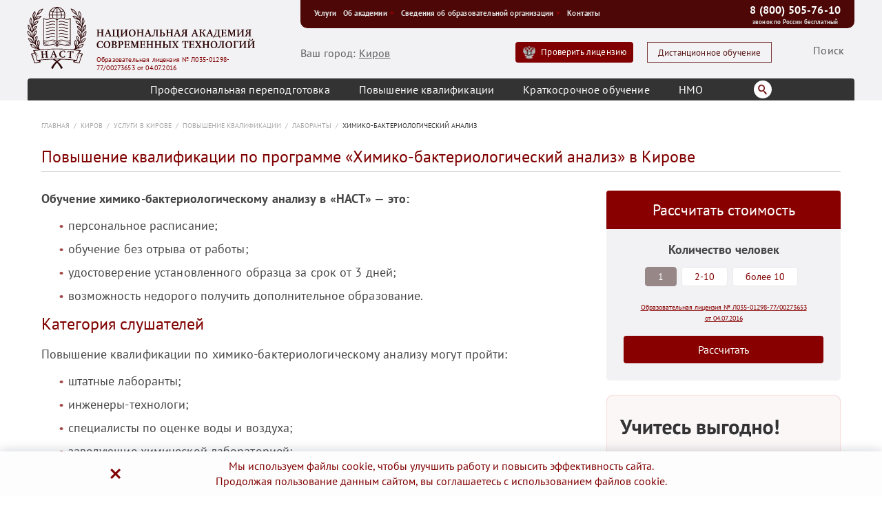

--- FILE ---
content_type: text/html; charset=UTF-8
request_url: https://nastobr.com/kirov/uslugi/povyshenie-kvalifikatsii/laboranty-pk/khimiko-bakteriologicheskiy-analiz-pk/
body_size: 37822
content:
<!DOCTYPE html>
<html lang="ru">
<head>
    <title>📚Химико-бактериологический анализ — Повышение квалификации в Кирове</title>
    <meta name="viewport" content="initial-scale=1, width=device-width">
    <link rel="apple-touch-icon" sizes="57x57" href="/apple-icon-57x57.png">
    <link rel="apple-touch-icon" sizes="60x60" href="/apple-icon-60x60.png">
    <link rel="apple-touch-icon" sizes="72x72" href="/apple-icon-72x72.png">
    <link rel="apple-touch-icon" sizes="76x76" href="/apple-icon-76x76.png">
    <link rel="apple-touch-icon" sizes="114x114" href="/apple-icon-114x114.png">
    <link rel="apple-touch-icon" sizes="120x120" href="/apple-icon-120x120.png">
    <link rel="apple-touch-icon" sizes="144x144" href="/apple-icon-144x144.png">
    <link rel="apple-touch-icon" sizes="152x152" href="/apple-icon-152x152.png">
    <link rel="apple-touch-icon" sizes="180x180" href="/apple-icon-180x180.png">
    <link rel="icon" type="image/png" sizes="192x192"  href="/android-icon-192x192.png">
    <link rel="icon" type="image/png" sizes="32x32" href="/favicon-32x32.png">
    <link rel="icon" type="image/png" sizes="96x96" href="/favicon-96x96.png">
    <link rel="icon" type="image/png" sizes="16x16" href="/favicon-16x16.png">
    <link rel="shortcut icon"  type="image/x-icon"  href="/favicon.ico">
    <link rel="manifest" href="/manifest.json">
    <meta name="msapplication-TileColor" content="#ffffff">
    <meta name="msapplication-TileImage" content="/ms-icon-144x144.png">
    <meta name="theme-color" content="#ffffff">
    <meta name='wmail-verification' content='74e9313d3a80f56acac425a8c3162877' />
            <link rel="preconnect" href="//fonts.gstatic.com"/>
            <link rel="preconnect" href="//mc.yandex.ru"/>
    <script type="text/javascript" data-skip-moving="true">(function(w, d, n) {var cl = "bx-core";var ht = d.documentElement;var htc = ht ? ht.className : undefined;if (htc === undefined || htc.indexOf(cl) !== -1){return;}var ua = n.userAgent;if (/(iPad;)|(iPhone;)/i.test(ua)){cl += " bx-ios";}else if (/Windows/i.test(ua)){cl += ' bx-win';}else if (/Macintosh/i.test(ua)){cl += " bx-mac";}else if (/Linux/i.test(ua) && !/Android/i.test(ua)){cl += " bx-linux";}else if (/Android/i.test(ua)){cl += " bx-android";}cl += (/(ipad|iphone|android|mobile|touch)/i.test(ua) ? " bx-touch" : " bx-no-touch");cl += w.devicePixelRatio && w.devicePixelRatio >= 2? " bx-retina": " bx-no-retina";var ieVersion = -1;if (/AppleWebKit/.test(ua)){cl += " bx-chrome";}else if (/Opera/.test(ua)){cl += " bx-opera";}else if (/Firefox/.test(ua)){cl += " bx-firefox";}ht.className = htc ? htc + " " + cl : cl;})(window, document, navigator);</script>


<link href="/bitrix/js/ui/design-tokens/dist/ui.design-tokens.min.css?168379766622029" type="text/css"  rel="stylesheet" />
<link href="/bitrix/js/ui/fonts/opensans/ui.font.opensans.min.css?16837976562320" type="text/css"  rel="stylesheet" />
<link href="/bitrix/js/main/popup/dist/main.popup.bundle.min.css?169649090626598" type="text/css"  rel="stylesheet" />
<link href="/bitrix/cache/css/s1/nast/page_d35e67fbe409430b295215359916dc44/page_d35e67fbe409430b295215359916dc44_v1.css?17685504133805" type="text/css"  rel="stylesheet" />
<link href="/bitrix/cache/css/s1/nast/template_8f9436f03dd70fe6a8d145bb29b10a79/template_8f9436f03dd70fe6a8d145bb29b10a79_v1.css?1768550413223030" type="text/css"  data-template-style="true" rel="stylesheet" />







<link rel="canonical" href="https://nastobr.com/kirov/uslugi/povyshenie-kvalifikatsii/laboranty-pk/khimiko-bakteriologicheskiy-analiz-pk/"/>



<meta name="description" content="💼Курс повышения квалификации по направлению Химико-бактериологический анализ в Кирове. 🔥Скидки до 60%. 👨🏻‍💼Персональный менеджер для каждого клиента. Наш телефон: 8 (800) 505-76-10." />
                                			                    </head>
<body class="page-khimiko-bakteriologicheskiy-analiz-pk page-laboranty-pk page-povyshenie-kvalifikatsii page-uslugi page-kirov page-not-front">
            <noscript><img src="https://vk.com/rtrg?p=VK-RTRG-432539-5SZ9" style="position:fixed; left:-999px;" alt=""/></noscript>
    <div id="mainwrapper">
    <div id="wrapper2">
                    <div id="header-all">
    <div class="header-top-menu-toggle">
        <div class="hamburger-item"></div>
        <div class="hamburger-item"></div>
        <div class="hamburger-item"></div>
    </div>
	<div class="header-top-search-toggle"></div>
    <div class="header-top-mobile"></div>
    <div class="limiter">
        <div id="header-left">
            <div id="logo">
                <a class="to-front" href="/kirov/"></a>
				<a class="license-link not-front" href="/upload/img/reest_nast.png" data-colorbox="colorbox">Образовательная лицензия № Л035-01298-77/00273653 от 04.07.2016</a>
            </div>
        </div>
        <div id="header-right">
            <div id="header-right-top">
                <div class ="header-right-topmenu  top-menu-wrapper top-menu-mobile">  
                    <!--'start_frame_cache_LkGdQn'-->
<ul class="top-menu"><li class="   uslugi"><a href="/kirov/uslugi/" class=" " > Услуги </a></li><li class=" haschild    ob-akademii"><a href="javascript:void(0);" class=" " > Об академии <i></i></a><ul class="top-menu"><li class="   sposoby-oplaty"><a href="/about/pays/" class=" " > Способы оплаты </a></li><li class="   garantii"><a href="/about/garanty/" class=" " > Гарантии </a></li><li class="   dostavka-dokumentov"><a href="/about/delivery/" class=" " > Доставка документов </a></li><li class="   litsenzii"><a href="/litsenzii/" class=" " > Лицензии </a></li><li class="   novosti"><a href="/news/" class=" " > Новости </a></li><li class="   stati"><a href="/articles/" class=" " > Статьи </a></li><li class="   klienty"><a href="/nashi-klienty/" class=" " > Клиенты </a></li><li class="   vakansii"><a href="/about/vacancy/" class=" " > Вакансии </a></li><li class="   vopros-otvet"><a href="/vopros-otvet/" class=" " > Вопрос-ответ </a></li><li class="   smi-o-nas"><a href="/smi-o-nas/" class=" " > Сми о нас </a></li><li class="   otzyvy"><a href="/otzyvy/" class=" " > Отзывы </a></li><li class="   rekvizity"><a href="/about/rekviziti/" class=" " > Реквизиты </a></li><li class="   eksperty"><a href="/about/experts/" class=" " > Эксперты </a></li></ul></li><li class=" haschild    svedeniya-ob-obrazovatelnoy-organizatsii"><a href="javascript:void(0);" class=" " > Сведения об образовательной организации <i></i></a><ul class="top-menu"><li class="   osnovnye-svedeniya"><a href="/ob-akademii/osnovnye-svedeniya/" class=" " > Основные сведения </a></li><li class="   struktura-i-organy-upravleniya-obrazovatelnoy-organizatsiey"><a href="/ob-akademii/struktura-i-organy-upravleniya-obrazovatelnoy-organizatsiey/" class=" " > Структура и органы управления образовательной организацией </a></li><li class="   dokumenty"><a href="/ob-akademii/dokumenty/" class=" " > Документы </a></li><li class="   obrazovanie"><a href="/ob-akademii/obrazovanie/" class=" " > Образование </a></li><li class="   rukovodstvo-pedagogicheskiy-nauchno-pedagogicheskiy-sostav"><a href="/ob-akademii/rukovodstvo-pedagogicheskiy-sostav/" class=" " > Руководство. Педагогический (научно-педагогический) состав </a></li><li class="   materialno-tekhnicheskoe-obespechenie-i-osnashchennost-obrazovatelnogo-protsessa"><a href="/ob-akademii/materialno-tekhnicheskoe-obespechenie-i-osnashchennost-obrazovatelnogo-protsessa/" class=" " > Материально-техническое обеспечение и оснащенность образовательного процесса </a></li><li class="   platnye-obrazovatelnye-uslugi"><a href="/ob-akademii/platnye-obrazovatelnye-uslugi/" class=" " > Платные образовательные услуги </a></li><li class="   finansovo-khozyaystvennaya-deyatelnost"><a href="/ob-akademii/finansovo-khozyaystvennaya-deyatelnost/" class=" " > Финансово-хозяйственная деятельность </a></li><li class="   vakantnye-mesta-dlya-priema-perevoda-obuchayushchikhsya"><a href="/ob-akademii/vakantnye-mesta-dlya-priema-perevoda-obuchuyushchikhsya/" class=" " > Вакантные места для приема (перевода) обучающихся </a></li><li class="   dostupnaya-sreda"><a href="/ob-akademii/dostupnaya-sreda/" class=" " > Доступная среда </a></li><li class="   mezhdunarodnoe-sotrudnichestvo"><a href="/ob-akademii/mezhdunarodnoe-sotrudnichestvo/" class=" " > Международное сотрудничество </a></li><li class="   obrazovatelnye-standarty-i-trebovaniya"><a href="/ob-akademii/obrazovatelnye-standarty-i-trebovaniya/" class=" " > Образовательные стандарты и требования </a></li><li class="   stipendii-i-mery-podderzhki-obuchayushchikhsya"><a href="/ob-akademii/stipendii-i-inye-vidy-materialnoy-podderzhki/" class=" " > Стипендии и меры поддержки обучающихся </a></li></ul></li><li class="   kontakty"><a href="/kirov/kontakty/" class=" " > Контакты </a></li></ul><!--'end_frame_cache_LkGdQn'-->				</div>
                <div class ="header-right-phone">
					<div style="text-align:center;">
						<a href="tel:+78005057610" rel="nofollow" style="color:#fff; text-decoration: none;">8 (800) 505-76-10</a>
						<span style="display:block; font-size:9px; margin-top:2px; color:#ddd;">звонок по России бесплатный</span>
					</div>
                </div> 
            </div>
            <div class="header-right-bottom">
				<div class="header-city">
					<!--noindex-->
<div class="cities-select-block"> 
    <div class="citiesblock-close">&#10005;</div>
    <div class="cities-search-string-wrapper">
        <div class="cities-search-string">
			<input type="text" placeholder="Найти свой (или ближайший) город">
        </div>
    </div>
    <div class="cities-display">
        <ul> 
                                                <li class="city-letter">Б</li>
                                <li><a href="/barnaul/uslugi/povyshenie-kvalifikatsii/laboranty-pk/khimiko-bakteriologicheskiy-analiz-pk/" rel="nofollow" data-city="Барнаул">Барнаул</a></li>
                                            <li><a href="/belgorod/uslugi/povyshenie-kvalifikatsii/laboranty-pk/khimiko-bakteriologicheskiy-analiz-pk/" rel="nofollow" data-city="Белгород">Белгород</a></li>
                                                <li class="city-letter">В</li>
                                <li><a href="/volgograd/uslugi/povyshenie-kvalifikatsii/laboranty-pk/khimiko-bakteriologicheskiy-analiz-pk/" rel="nofollow" data-city="Волгоград">Волгоград</a></li>
                                            <li><a href="/voronezh/uslugi/povyshenie-kvalifikatsii/laboranty-pk/khimiko-bakteriologicheskiy-analiz-pk/" rel="nofollow" data-city="Воронеж">Воронеж</a></li>
                                                <li class="city-letter">Е</li>
                                <li><a href="/ekaterinburg/uslugi/povyshenie-kvalifikatsii/laboranty-pk/khimiko-bakteriologicheskiy-analiz-pk/" rel="nofollow" data-city="Екатеринбург">Екатеринбург</a></li>
                                                <li class="city-letter">И</li>
                                <li><a href="/ivanovo/uslugi/povyshenie-kvalifikatsii/laboranty-pk/khimiko-bakteriologicheskiy-analiz-pk/" rel="nofollow" data-city="Иваново">Иваново</a></li>
                                            <li><a href="/izhevsk/uslugi/povyshenie-kvalifikatsii/laboranty-pk/khimiko-bakteriologicheskiy-analiz-pk/" rel="nofollow" data-city="Ижевск">Ижевск</a></li>
                                            <li><a href="/irkutsk/uslugi/povyshenie-kvalifikatsii/laboranty-pk/khimiko-bakteriologicheskiy-analiz-pk/" rel="nofollow" data-city="Иркутск">Иркутск</a></li>
                                                <li class="city-letter">К</li>
                                <li><a href="/kazan/uslugi/povyshenie-kvalifikatsii/laboranty-pk/khimiko-bakteriologicheskiy-analiz-pk/" rel="nofollow" data-city="Казань">Казань</a></li>
                                            <li><a href="/kaliningrad/uslugi/povyshenie-kvalifikatsii/laboranty-pk/khimiko-bakteriologicheskiy-analiz-pk/" rel="nofollow" data-city="Калининград">Калининград</a></li>
                                            <li><a href="/kaluga/uslugi/povyshenie-kvalifikatsii/laboranty-pk/khimiko-bakteriologicheskiy-analiz-pk/" rel="nofollow" data-city="Калуга">Калуга</a></li>
                                            <li><a href="/kemerovo/uslugi/povyshenie-kvalifikatsii/laboranty-pk/khimiko-bakteriologicheskiy-analiz-pk/" rel="nofollow" data-city="Кемерово">Кемерово</a></li>
                                            <li><a href="/kirov/uslugi/povyshenie-kvalifikatsii/laboranty-pk/khimiko-bakteriologicheskiy-analiz-pk/" rel="nofollow" data-city="Киров">Киров</a></li>
                                            <li><a href="/krasnodar/uslugi/povyshenie-kvalifikatsii/laboranty-pk/khimiko-bakteriologicheskiy-analiz-pk/" rel="nofollow" data-city="Краснодар">Краснодар</a></li>
                                            <li><a href="/krasnoyarsk/uslugi/povyshenie-kvalifikatsii/laboranty-pk/khimiko-bakteriologicheskiy-analiz-pk/" rel="nofollow" data-city="Красноярск">Красноярск</a></li>
                                            <li><a href="/kursk/uslugi/povyshenie-kvalifikatsii/laboranty-pk/khimiko-bakteriologicheskiy-analiz-pk/" rel="nofollow" data-city="Курск">Курск</a></li>
                                                <li class="city-letter">Л</li>
                                <li><a href="/lipeck/uslugi/povyshenie-kvalifikatsii/laboranty-pk/khimiko-bakteriologicheskiy-analiz-pk/" rel="nofollow" data-city="Липецк">Липецк</a></li>
                                                <li class="city-letter">М</li>
                                <li><a href="/magnitogorsk/uslugi/povyshenie-kvalifikatsii/laboranty-pk/khimiko-bakteriologicheskiy-analiz-pk/" rel="nofollow" data-city="Магнитогорск">Магнитогорск</a></li>
                                            <li><a href="/mahachkala/uslugi/povyshenie-kvalifikatsii/laboranty-pk/khimiko-bakteriologicheskiy-analiz-pk/" rel="nofollow" data-city="Махачкала">Махачкала</a></li>
                                            <li><a href="/moskva/uslugi/povyshenie-kvalifikatsii/laboranty-pk/khimiko-bakteriologicheskiy-analiz-pk/" rel="nofollow" data-city="Москва">Москва</a></li>
                                                <li class="city-letter">Н</li>
                                <li><a href="/n-novgorod/uslugi/povyshenie-kvalifikatsii/laboranty-pk/khimiko-bakteriologicheskiy-analiz-pk/" rel="nofollow" data-city="Нижний Новгород">Нижний Новгород</a></li>
                                            <li><a href="/n-tagil/uslugi/povyshenie-kvalifikatsii/laboranty-pk/khimiko-bakteriologicheskiy-analiz-pk/" rel="nofollow" data-city="Нижний Тагил">Нижний Тагил</a></li>
                                            <li><a href="/novokuzneck/uslugi/povyshenie-kvalifikatsii/laboranty-pk/khimiko-bakteriologicheskiy-analiz-pk/" rel="nofollow" data-city="Новокузнецк">Новокузнецк</a></li>
                                            <li><a href="/novosibirsk/uslugi/povyshenie-kvalifikatsii/laboranty-pk/khimiko-bakteriologicheskiy-analiz-pk/" rel="nofollow" data-city="Новосибирск">Новосибирск</a></li>
                                                <li class="city-letter">О</li>
                                <li><a href="/orenburg/uslugi/povyshenie-kvalifikatsii/laboranty-pk/khimiko-bakteriologicheskiy-analiz-pk/" rel="nofollow" data-city="Оренбург">Оренбург</a></li>
                                                <li class="city-letter">П</li>
                                <li><a href="/penza/uslugi/povyshenie-kvalifikatsii/laboranty-pk/khimiko-bakteriologicheskiy-analiz-pk/" rel="nofollow" data-city="Пенза">Пенза</a></li>
                                            <li><a href="/perm/uslugi/povyshenie-kvalifikatsii/laboranty-pk/khimiko-bakteriologicheskiy-analiz-pk/" rel="nofollow" data-city="Пермь">Пермь</a></li>
                                            <li><a href="/petropavlovsk-kamchatskiy/uslugi/povyshenie-kvalifikatsii/laboranty-pk/khimiko-bakteriologicheskiy-analiz-pk/" rel="nofollow" data-city="Петропавловск-Камчатский">Петропавловск-Камчатский</a></li>
                                                <li class="city-letter">Р</li>
                                <li><a href="/rostov-na-donu/uslugi/povyshenie-kvalifikatsii/laboranty-pk/khimiko-bakteriologicheskiy-analiz-pk/" rel="nofollow" data-city="Ростов-на-Дону">Ростов-на-Дону</a></li>
                                            <li><a href="/ryazan/uslugi/povyshenie-kvalifikatsii/laboranty-pk/khimiko-bakteriologicheskiy-analiz-pk/" rel="nofollow" data-city="Рязань">Рязань</a></li>
                                                <li class="city-letter">С</li>
                                <li><a href="/samara/uslugi/povyshenie-kvalifikatsii/laboranty-pk/khimiko-bakteriologicheskiy-analiz-pk/" rel="nofollow" data-city="Самара">Самара</a></li>
                                            <li><a href="/spb/uslugi/povyshenie-kvalifikatsii/laboranty-pk/khimiko-bakteriologicheskiy-analiz-pk/" rel="nofollow" data-city="Санкт-Петербург">Санкт-Петербург</a></li>
                                            <li><a href="/saratov/uslugi/povyshenie-kvalifikatsii/laboranty-pk/khimiko-bakteriologicheskiy-analiz-pk/" rel="nofollow" data-city="Саратов">Саратов</a></li>
                                            <li><a href="/sevastopol/uslugi/povyshenie-kvalifikatsii/laboranty-pk/khimiko-bakteriologicheskiy-analiz-pk/" rel="nofollow" data-city="Севастополь">Севастополь</a></li>
                                            <li><a href="/simferopol/uslugi/povyshenie-kvalifikatsii/laboranty-pk/khimiko-bakteriologicheskiy-analiz-pk/" rel="nofollow" data-city="Симферополь">Симферополь</a></li>
                                            <li><a href="/sochi/uslugi/povyshenie-kvalifikatsii/laboranty-pk/khimiko-bakteriologicheskiy-analiz-pk/" rel="nofollow" data-city="Сочи">Сочи</a></li>
                                            <li><a href="/stavropol/uslugi/povyshenie-kvalifikatsii/laboranty-pk/khimiko-bakteriologicheskiy-analiz-pk/" rel="nofollow" data-city="Ставрополь">Ставрополь</a></li>
                                            <li><a href="/surgut/uslugi/povyshenie-kvalifikatsii/laboranty-pk/khimiko-bakteriologicheskiy-analiz-pk/" rel="nofollow" data-city="Сургут">Сургут</a></li>
                                                <li class="city-letter">Т</li>
                                <li><a href="/tver/uslugi/povyshenie-kvalifikatsii/laboranty-pk/khimiko-bakteriologicheskiy-analiz-pk/" rel="nofollow" data-city="Тверь">Тверь</a></li>
                                            <li><a href="/tomsk/uslugi/povyshenie-kvalifikatsii/laboranty-pk/khimiko-bakteriologicheskiy-analiz-pk/" rel="nofollow" data-city="Томск">Томск</a></li>
                                            <li><a href="/tula/uslugi/povyshenie-kvalifikatsii/laboranty-pk/khimiko-bakteriologicheskiy-analiz-pk/" rel="nofollow" data-city="Тула">Тула</a></li>
                                            <li><a href="/tyumen/uslugi/povyshenie-kvalifikatsii/laboranty-pk/khimiko-bakteriologicheskiy-analiz-pk/" rel="nofollow" data-city="Тюмень">Тюмень</a></li>
                                                <li class="city-letter">У</li>
                                <li><a href="/ulan-udeh/uslugi/povyshenie-kvalifikatsii/laboranty-pk/khimiko-bakteriologicheskiy-analiz-pk/" rel="nofollow" data-city="Улан-Удэ">Улан-Удэ</a></li>
                                            <li><a href="/ufa/uslugi/povyshenie-kvalifikatsii/laboranty-pk/khimiko-bakteriologicheskiy-analiz-pk/" rel="nofollow" data-city="Уфа">Уфа</a></li>
                                                <li class="city-letter">Х</li>
                                <li><a href="/habarovsk/uslugi/povyshenie-kvalifikatsii/laboranty-pk/khimiko-bakteriologicheskiy-analiz-pk/" rel="nofollow" data-city="Хабаровск">Хабаровск</a></li>
                                                <li class="city-letter">Ч</li>
                                <li><a href="/cheboksary/uslugi/povyshenie-kvalifikatsii/laboranty-pk/khimiko-bakteriologicheskiy-analiz-pk/" rel="nofollow" data-city="Чебоксары">Чебоксары</a></li>
                                            <li><a href="/chelyabinsk/uslugi/povyshenie-kvalifikatsii/laboranty-pk/khimiko-bakteriologicheskiy-analiz-pk/" rel="nofollow" data-city="Челябинск">Челябинск</a></li>
                                            <li><a href="/chita/uslugi/povyshenie-kvalifikatsii/laboranty-pk/khimiko-bakteriologicheskiy-analiz-pk/" rel="nofollow" data-city="Чита">Чита</a></li>
                                                <li class="city-letter">Я</li>
                                <li><a href="/yakutsk/uslugi/povyshenie-kvalifikatsii/laboranty-pk/khimiko-bakteriologicheskiy-analiz-pk/" rel="nofollow" data-city="Якутск">Якутск</a></li>
                                            <li><a href="/yaroslavl/uslugi/povyshenie-kvalifikatsii/laboranty-pk/khimiko-bakteriologicheskiy-analiz-pk/" rel="nofollow" data-city="Ярославль">Ярославль</a></li>
                    </ul> 
                        <div class="empty_region">
            <a href="/uslugi/povyshenie-kvalifikatsii/laboranty-pk/khimiko-bakteriologicheskiy-analiz-pk/" rel="nofollow" data-city="Ярославль">Нет моего региона</a> (Будут отображаться контакты головного офиса)
        </div>
    </div>
</div>
<!--/noindex-->                     <!--'start_frame_cache_pickcity'-->                        Ваш город: <span class="location__city current-city citiesselect-open">Киров</span>
                    <!--'end_frame_cache_pickcity'-->                </div>

				<div class="header-right-bottom-item header-right-bottom-search">
                    <div class="search-icon" style="padding-left: 30px;">Поиск</div>
				</div>
				<div class="header-right-bottom-item header-right-bottom-remote">
                    <!--noindex--><!--noindex--><a id="dist_edu"  target="_blank"  rel="nofollow" href="http://sdo.nastobr.com/view_doc.html?mode=default" title="Доступ к обучающим материалам для дистанционного обучения">Дистанционное обучение</a><!--/noindex--><!--/noindex-->
                </div>
				<div class="header-right-bottom-item header-right-bottom-check-licence primary">
										<!--noindex--><!--noindex--><a rel="nofollow" href="https://data.mos.ru/opendata/2024?objectId=171607365&isRecommendationData=false&filter=INN+ilike+%27%259717000441%25%27&pageSize=10&pageIndex=0" title="Проверить образовательную лицензию Национальной Академии Современных Технологий" target="_blank">Проверить лицензию</a><!--/noindex--><!--/noindex-->
				</div>
            </div>  
        </div>
    </div>
</div>
<!--noindex-->
<div class="inline-search-form-wrapper">
    <div class="inline-search-form-inner">
        <div class="isf-close"></div>
        <div class="isf-self">
            <div class="search-form">
<form action="/search/">
	<table class="top-search__form" >
		<tr>
			<td ><IFRAME
	style="width:0px; height:0px; border: 0px;"
	src="javascript:''"
	name="qplSKIW_div_frame"
	id="qplSKIW_div_frame"
></IFRAME><input
			size="15"
		name="q"
	id="qplSKIW"
	value=""
	class="search-suggest"
	type="text"
	autocomplete="off"
/></td>
		</tr>
		<tr>
			<td ><input name="s" type="submit" value="Поиск" /></td>
		</tr>
	</table>
</form>
</div>        </div>
    </div>
</div>
<!--/noindex-->
<div class="service_menu service_menu_top  not-front ">
    <div class="limiter not-front ">
    <ul class="section-menu  not-front ">
                                <li class=" not-front ">
                <a class="services-subsection-toggle not-front  menu__pp" href="/kirov/uslugi/professionalnaya-perepodgotovka/">Профессиональная переподготовка</a>
                                    <div class="submenu-service not-front ">
                        <ul class=" not-front  ">
                            
                                                                                            <li class=" not-front ">
                                    <a class="" href="/kirov/uslugi/professionalnaya-perepodgotovka/nemediki-pp/">
                                        <span>Немедики</span>
                                    </a>
                                </li>
                                                                                                                            <li class=" not-front ">
                                    <a class="" href="/kirov/uslugi/professionalnaya-perepodgotovka/radiotekhnika-i-sistemy-svyazi-pp/">
                                        <span>Радиотехника и системы связи</span>
                                    </a>
                                </li>
                                                                                                                            <li class=" not-front ">
                                    <a class="" href="/kirov/uslugi/professionalnaya-perepodgotovka/metallurgiya/">
                                        <span>Металлургия</span>
                                    </a>
                                </li>
                                                                                                                            <li class=" not-front ">
                                    <a class="" href="/kirov/uslugi/professionalnaya-perepodgotovka/legkaya-i-tekstilnaya-promyshlennost/">
                                        <span>Легкая и текстильная промышленность</span>
                                    </a>
                                </li>
                                                                                                                            <li class=" not-front ">
                                    <a class="" href="/kirov/uslugi/professionalnaya-perepodgotovka/pishchevaya-promyshlennost-pp/">
                                        <span>Пищевая промышленность</span>
                                    </a>
                                </li>
                                                                                                                            <li class=" not-front ">
                                    <a class="" href="/kirov/uslugi/professionalnaya-perepodgotovka/kadry/">
                                        <span>Кадры</span>
                                    </a>
                                </li>
                                                                                                                            <li class=" not-front ">
                                    <a class="" href="/kirov/uslugi/professionalnaya-perepodgotovka/sotsialnaya-rabota-pp/">
                                        <span>Социальная работа</span>
                                    </a>
                                </li>
                                                                                                                            <li class=" not-front ">
                                    <a class="" href="/kirov/uslugi/professionalnaya-perepodgotovka/antiterror/">
                                        <span>Антитеррор</span>
                                    </a>
                                </li>
                                                                                                                            <li class=" not-front ">
                                    <a class="" href="/kirov/uslugi/professionalnaya-perepodgotovka/fizicheskaya-kultura-sport/">
                                        <span>Физическая культура и спорт</span>
                                    </a>
                                </li>
                                                                                                                            <li class=" not-front ">
                                    <a class="" href="/kirov/uslugi/professionalnaya-perepodgotovka/go-i-chs/">
                                        <span>Гражданская оборона и чрезвычайные ситуации</span>
                                    </a>
                                </li>
                                                                                                                            <li class=" not-front ">
                                    <a class="" href="/kirov/uslugi/professionalnaya-perepodgotovka/drugie-programmy/">
                                        <span>Другие программы</span>
                                    </a>
                                </li>
                                                                                                                            <li class=" not-front ">
                                    <a class="" href="/kirov/uslugi/professionalnaya-perepodgotovka/fizika-khimiya-gidrologiya/">
                                        <span>Физика, химия, гидрология</span>
                                    </a>
                                </li>
                                                                                                                            <li class=" not-front ">
                                    <a class="" href="/kirov/uslugi/professionalnaya-perepodgotovka/selskoe-khozyaystvo-zhivotnovodstvo-promyshlennost/">
                                        <span>Сельское хозяйство, животноводство, промышленность</span>
                                    </a>
                                </li>
                                                                                                                            <li class=" not-front ">
                                    <a class="" href="/kirov/uslugi/professionalnaya-perepodgotovka/stroitelstvo/">
                                        <span>Строительство</span>
                                    </a>
                                </li>
                                                                                                                            <li class=" not-front ">
                                    <a class="" href="/kirov/uslugi/professionalnaya-perepodgotovka/yurisprudentsiya/">
                                        <span>Юриспруденция</span>
                                    </a>
                                </li>
                                                                                                                            <li class=" not-front ">
                                    <a class="" href="/kirov/uslugi/professionalnaya-perepodgotovka/energetika/">
                                        <span>Энергетика</span>
                                    </a>
                                </li>
                                                                                                                            <li class=" not-front ">
                                    <a class="" href="/kirov/uslugi/professionalnaya-perepodgotovka/ekonomika-finansy-i-bukhgalteriya/">
                                        <span>Экономика, финансы и бухгалтерия</span>
                                    </a>
                                </li>
                                                                                                                            <li class=" not-front ">
                                    <a class="" href="/kirov/uslugi/professionalnaya-perepodgotovka/transport-dorogi/">
                                        <span>Транспорт, дороги</span>
                                    </a>
                                </li>
                                                                                                                            <li class=" not-front ">
                                    <a class="" href="/kirov/uslugi/professionalnaya-perepodgotovka/promyshlennaya-bezopasnost/">
                                        <span>Промышленная безопасность</span>
                                    </a>
                                </li>
                                                                                                                            <li class=" not-front ">
                                    <a class="" href="/kirov/uslugi/professionalnaya-perepodgotovka/proektirovanie/">
                                        <span>Проектирование</span>
                                    </a>
                                </li>
                                                                                                                            <li class=" not-front ">
                                    <a class="" href="/kirov/uslugi/professionalnaya-perepodgotovka/pozharnaya-bezopasnost/">
                                        <span>Пожарная безопасность</span>
                                    </a>
                                </li>
                                                                                                                            <li class=" not-front ">
                                    <a class="" href="/kirov/uslugi/professionalnaya-perepodgotovka/pedagogicheskaya-deyatelnost/">
                                        <span>Педагогическая деятельность</span>
                                    </a>
                                </li>
                                                                                                                            <li class=" not-front ">
                                    <a class="" href="/kirov/uslugi/professionalnaya-perepodgotovka/okhrana-truda/">
                                        <span>Охрана труда</span>
                                    </a>
                                </li>
                                                                                                                            <li class=" not-front ">
                                    <a class="" href="/kirov/uslugi/professionalnaya-perepodgotovka/meditsina/">
                                        <span>Медицина</span>
                                    </a>
                                </li>
                                                                                                                            <li class=" not-front ">
                                    <a class="" href="/kirov/uslugi/professionalnaya-perepodgotovka/laboratornoe-delo/">
                                        <span>Лабораторное дело</span>
                                    </a>
                                </li>
                                                                                                                            <li class=" not-front ">
                                    <a class="" href="/kirov/uslugi/professionalnaya-perepodgotovka/neftegazovaya-otrasl/">
                                        <span>Нефтегазовая отрасль</span>
                                    </a>
                                </li>
                                                                                                                            <li class=" not-front ">
                                    <a class="" href="/kirov/uslugi/professionalnaya-perepodgotovka/menedzhment-i-upravlenie/">
                                        <span>Менеджмент и управление</span>
                                    </a>
                                </li>
                                                                                                                            <li class=" not-front ">
                                    <a class="" href="/kirov/uslugi/professionalnaya-perepodgotovka/mashinostroenie/">
                                        <span>Машиностроение</span>
                                    </a>
                                </li>
                                                                    <li class="all_prog  not-front ">
                                        <a style="font-weight: bold;" class="" href="/kirov/uslugi/professionalnaya-perepodgotovka/">Все программы</a>
                                    </li>
                                                            </ul>
                    </div>
                <!--            </li>-->
                                <li class=" not-front ">
                <a class="services-subsection-toggle not-front " href="/kirov/uslugi/povyshenie-kvalifikatsii/">Повышение квалификации</a>
                                    <div class="submenu-service not-front ">
                        <ul class=" not-front  ">
                            
                                                                                            <li class=" not-front ">
                                    <a class="" href="/kirov/uslugi/povyshenie-kvalifikatsii/nemediki-pk/">
                                        <span>Немедики</span>
                                    </a>
                                </li>
                                                                                                                            <li class=" not-front ">
                                    <a class="" href="/kirov/uslugi/povyshenie-kvalifikatsii/logopediya-pk/">
                                        <span>Логопедия</span>
                                    </a>
                                </li>
                                                                                                                            <li class=" not-front ">
                                    <a class="" href="/kirov/uslugi/povyshenie-kvalifikatsii/bibliotechnoe-i-muzeynoe-delo-pk/">
                                        <span>Библиотечное и музейное дело</span>
                                    </a>
                                </li>
                                                                                                                            <li class=" not-front ">
                                    <a class="" href="/kirov/uslugi/povyshenie-kvalifikatsii/metallurgiya-pk/">
                                        <span>Металлургия</span>
                                    </a>
                                </li>
                                                                                                                            <li class=" not-front ">
                                    <a class="" href="/kirov/uslugi/povyshenie-kvalifikatsii/radiotekhnika-i-sistemy-svyazi/">
                                        <span>Радиотехника и системы связи</span>
                                    </a>
                                </li>
                                                                                                                            <li class=" not-front ">
                                    <a class="" href="/kirov/uslugi/povyshenie-kvalifikatsii/biologiya/">
                                        <span>Биология</span>
                                    </a>
                                </li>
                                                                                                                            <li class=" not-front ">
                                    <a class="" href="/kirov/uslugi/povyshenie-kvalifikatsii/legkaya-i-tekstilnaya-promyshlennost-pk/">
                                        <span>Легкая и текстильная промышленность</span>
                                    </a>
                                </li>
                                                                                                                            <li class=" not-front ">
                                    <a class="" href="/kirov/uslugi/povyshenie-kvalifikatsii/pishchevaya-promyshlennost-pk/">
                                        <span>Пищевая промышленность</span>
                                    </a>
                                </li>
                                                                                                                            <li class=" not-front ">
                                    <a class="" href="/kirov/uslugi/povyshenie-kvalifikatsii/antiterror-pk/">
                                        <span>Антитеррор</span>
                                    </a>
                                </li>
                                                                                                                            <li class=" not-front ">
                                    <a class="" href="/kirov/uslugi/povyshenie-kvalifikatsii/smetnoe-delo-pk/">
                                        <span>Сметное дело</span>
                                    </a>
                                </li>
                                                                                                                            <li class=" not-front ">
                                    <a class="" href="/kirov/uslugi/povyshenie-kvalifikatsii/drugie-programmy-pk/">
                                        <span>Другие программы</span>
                                    </a>
                                </li>
                                                                                                                            <li class=" not-front ">
                                    <a class="" href="/kirov/uslugi/povyshenie-kvalifikatsii/fizika-khimiya-pk/">
                                        <span>Физика, химия</span>
                                    </a>
                                </li>
                                                                                                                            <li class=" not-front ">
                                    <a class="" href="/kirov/uslugi/povyshenie-kvalifikatsii/selskoe-khozyaystvo-promyshlennost-pk/">
                                        <span>Сельское хозяйство, промышленность</span>
                                    </a>
                                </li>
                                                                                                                            <li class=" not-front ">
                                    <a class="" href="/kirov/uslugi/povyshenie-kvalifikatsii/turizm-sotsiokulturnyy-servis-pk/">
                                        <span>Туризм и социокультурный сервис</span>
                                    </a>
                                </li>
                                                                                                                            <li class=" not-front ">
                                    <a class="" href="/kirov/uslugi/povyshenie-kvalifikatsii/fizicheskaya-kultura-sport-pk/">
                                        <span>Физическая культура и спорт</span>
                                    </a>
                                </li>
                                                                                                                            <li class=" not-front ">
                                    <a class="" href="/kirov/uslugi/povyshenie-kvalifikatsii/mashinostroenie-metallurgiya-pk/">
                                        <span>Машиностроение</span>
                                    </a>
                                </li>
                                                                                                                            <li class=" not-front ">
                                    <a class="" href="/kirov/uslugi/povyshenie-kvalifikatsii/iskusstvovedenie-pk/">
                                        <span>Искусствоведение, культура</span>
                                    </a>
                                </li>
                                                                                                                            <li class=" not-front ">
                                    <a class="" href="/kirov/uslugi/povyshenie-kvalifikatsii/informatsionnye-tekhnologii-i-bezopasnost-pk/">
                                        <span>Информационные технологии и безопасность</span>
                                    </a>
                                </li>
                                                                                                                            <li class=" not-front ">
                                    <a class="" href="/kirov/uslugi/povyshenie-kvalifikatsii/meditsina-pk/">
                                        <span>Медицина</span>
                                    </a>
                                </li>
                                                                                                                            <li class=" not-front ">
                                    <a class="" href="/kirov/uslugi/povyshenie-kvalifikatsii/yurisprudentsiya-pk/">
                                        <span>Юриспруденция</span>
                                    </a>
                                </li>
                                                                                                                            <li class=" not-front ">
                                    <a class="" href="/kirov/uslugi/povyshenie-kvalifikatsii/ekonomika-finansy-bukhgaletriya-pk/">
                                        <span>Экономика, финансы, бухгалтерия</span>
                                    </a>
                                </li>
                                                                                                                            <li class=" not-front ">
                                    <a class="" href="/kirov/uslugi/povyshenie-kvalifikatsii/ekologiya-pk/">
                                        <span>Экология</span>
                                    </a>
                                </li>
                                                                                                                            <li class=" not-front ">
                                    <a class="" href="/kirov/uslugi/povyshenie-kvalifikatsii/energetika-pk/">
                                        <span>Энергетика</span>
                                    </a>
                                </li>
                                                                                                                            <li class=" not-front ">
                                    <a class="" href="/kirov/uslugi/povyshenie-kvalifikatsii/standartizatsiya-i-metrologiya-pk/">
                                        <span>Стандартизация и метрология</span>
                                    </a>
                                </li>
                                                                                                                            <li class=" not-front ">
                                    <a class="" href="/kirov/uslugi/povyshenie-kvalifikatsii/promyshlennaya-bezopasnost-pk/">
                                        <span>Промышленная безопасность</span>
                                    </a>
                                </li>
                                                                                                                            <li class=" not-front ">
                                    <a class="" href="/kirov/uslugi/povyshenie-kvalifikatsii/proektirovanie-pk/">
                                        <span>Проектирование</span>
                                    </a>
                                </li>
                                                                                                                            <li class=" not-front ">
                                    <a class="" href="/kirov/uslugi/povyshenie-kvalifikatsii/pedagogicheskaya-deyatelnost-pk/">
                                        <span>Педагогическая деятельность</span>
                                    </a>
                                </li>
                                                                                                                            <li class=" not-front ">
                                    <a class="" href="/kirov/uslugi/povyshenie-kvalifikatsii/okhrana-truda-pk/">
                                        <span>Охрана труда</span>
                                    </a>
                                </li>
                                                                    <li class="all_prog  not-front ">
                                        <a style="font-weight: bold;" class="" href="/kirov/uslugi/povyshenie-kvalifikatsii/">Все программы</a>
                                    </li>
                                                            </ul>
                    </div>
                <!--            </li>-->
                                <li class=" not-front ">
                <a class="services-subsection-toggle not-front " href="/kirov/uslugi/kratkosrochnoe-obuchenie/">Краткосрочное обучение</a>
                                    <div class="submenu-service not-front ">
                        <ul class=" not-front  ">
                            
                                                                                            <li class=" not-front ">
                                    <a class="" href="/kirov/uslugi/kratkosrochnoe-obuchenie/okhrana-truda-ko/">
                                        <span>Охрана труда</span>
                                    </a>
                                </li>
                                                                                                                            <li class=" not-front ">
                                    <a class="" href="/kirov/uslugi/kratkosrochnoe-obuchenie/pervaya-pomoshch-ko/">
                                        <span>Первая помощь</span>
                                    </a>
                                </li>
                                                                                                                            <li class=" not-front ">
                                    <a class="" href="/kirov/uslugi/kratkosrochnoe-obuchenie/go-i-chs-ko/">
                                        <span>Гражданская оборона и чрезвычайные ситуации</span>
                                    </a>
                                </li>
                                                                                                                            <li class=" not-front ">
                                    <a class="" href="/kirov/uslugi/kratkosrochnoe-obuchenie/pozharno-tekhnicheskiy-minimum-ko/">
                                        <span>Пожарно-технический минимум</span>
                                    </a>
                                </li>
                                                                                    </ul>
                    </div>
                <!--            </li>-->
                                <li class=" not-front ">
                <a class="services-subsection-toggle not-front " href="/kirov/uslugi/nmo/">НМО</a>
                <!--            </li>-->
                    </ul>
</div>
<ul class="section-menu second-menu-mobile  not-front ">
                        <li class=" not-front ">
                <a class="services-subsection-toggle not-front  menu__pp" 
                    href="/kirov/uslugi/professionalnaya-perepodgotovka/">Профессиональная переподготовка</a>
            </li>
                                <li class=" not-front ">
                <a class="services-subsection-toggle not-front " 
                    href="/kirov/uslugi/povyshenie-kvalifikatsii/">Повышение квалификации</a>
            </li>
                                <li class=" not-front ">
                <a class="services-subsection-toggle not-front " 
                    href="/kirov/uslugi/kratkosrochnoe-obuchenie/">Краткосрочное обучение</a>
            </li>
                                <li class=" not-front ">
                <a class="services-subsection-toggle not-front " 
                    href="/kirov/uslugi/nmo/">НМО</a>
            </li>
            </ul>	<div class="main-search__block">
        <div class="menu-search__button">
            <i class="fa fa-search"></i>
        </div>
        <div class="menu-search-animation__block">
            <div id="title-search-1" class="main-menu-searchtitle">
	<form action="/search/">
		<div class="bx-input-group">
			<input data-ya-input="0" id="title-search-input-1" type="text" name="q" placeholder="Быстрый поиск программ и направлений" value="" autocomplete="off" class="bx-form-control"/>
			<span class="menu-search__submit">
				<button class="btn " onclick="yaCounter41744049.reachGoal('menu-search-target');" type="submit" name="s"><i class="fa fa-search"></i></button>
			</span>
		</div>
	</form>
</div>
        </div>
    </div>
</div>
            <div class="limiter mainlimiter">
                <div class="bx-breadcrumb"><span class="bx-breadcrumb-item" id="bx_breadcrumb_0"><a href="/kirov/" title="Главная"><span>Главная</span></a></span>&nbsp;<i class="delim">/</i><span class="bx-breadcrumb-item" id="bx_breadcrumb_1"><a href="/kirov/" title="Киров"><span>Киров</span></a></span>&nbsp;<i class="delim">/</i><span class="bx-breadcrumb-item" id="bx_breadcrumb_2"><a href="/kirov/uslugi/" title="Услуги в Кирове"><span>Услуги в Кирове</span></a></span>&nbsp;<i class="delim">/</i><span class="bx-breadcrumb-item" id="bx_breadcrumb_3"><a href="/kirov/uslugi/povyshenie-kvalifikatsii/" title="Повышение квалификации"><span>Повышение квалификации</span></a></span>&nbsp;<i class="delim">/</i><span class="bx-breadcrumb-item" id="bx_breadcrumb_4"><a href="/kirov/uslugi/povyshenie-kvalifikatsii/laboranty-pk/" title="Лаборанты"><span>Лаборанты</span></a></span>&nbsp;<i class="delim">/</i><span class="bx-breadcrumb-item" id="bx_breadcrumb_5"><span>Химико-бактериологический анализ</span></span><div style="clear:both"></div></div><script type="application/ld+json">{"@context":"http:\/\/schema.org","@type":"BreadcrumbList","itemListElement":[[{"@type":"ListItem","position":1,"item":{"@id":"https:\/\/nastobr.com\/kirov\/uslugi\/","name":"\u0423\u0441\u043b\u0443\u0433\u0438 \u0432 \u041a\u0438\u0440\u043e\u0432\u0435"}},{"@type":"ListItem","position":2,"item":{"@id":"https:\/\/nastobr.com\/kirov\/uslugi\/povyshenie-kvalifikatsii\/","name":"\u041f\u043e\u0432\u044b\u0448\u0435\u043d\u0438\u0435 \u043a\u0432\u0430\u043b\u0438\u0444\u0438\u043a\u0430\u0446\u0438\u0438"}},{"@type":"ListItem","position":3,"item":{"@id":"https:\/\/nastobr.com\/kirov\/uslugi\/povyshenie-kvalifikatsii\/laboranty-pk\/","name":"\u041b\u0430\u0431\u043e\u0440\u0430\u043d\u0442\u044b"}},{"@type":"ListItem","position":4,"item":{"@id":"https:\/\/nastobr.com\/kirov\/uslugi\/povyshenie-kvalifikatsii\/laboranty-pk\/khimiko-bakteriologicheskiy-analiz-pk\/","name":"\u0425\u0438\u043c\u0438\u043a\u043e-\u0431\u0430\u043a\u0442\u0435\u0440\u0438\u043e\u043b\u043e\u0433\u0438\u0447\u0435\u0441\u043a\u0438\u0439 \u0430\u043d\u0430\u043b\u0438\u0437"}}]]}</script>                                <div class="rightcolumn ">
        
<h1 class="headline name">Повышение квалификации по программе «Химико-бактериологический анализ» в Кирове</h1>
<div itemscope itemtype="http://schema.org/Article">
    <div class="service-h1__header">
        <h2 class="non-bottom-border" itemprop="headline name" style="display: none;">Повышение квалификации по программе «Химико-бактериологический анализ» в Кирове</h2>
		<span itemprop="author" style="display: none;">Национальная академия современных технологий</span>
		<span itemprop="datePublished" style="display: none;">2021-09-23</span>
		<span itemprop="dateModified" style="display: none;">2024-12-03</span>
			</div>
    <div class="service-content">
        <div class="service-info-block">
            <div class="right-block">
                <div class="wrapCalcAndSeoPic">
                                        	<div id="calc_place">
				<link rel="stylesheet" href="/calcs/main/style.css">
	    	    <form id="calculator" data-visited="1" class="calculate calculator-main" data-calc-type="6">
	        <h2>Рассчитать стоимость</h2>
			<input id="calc-page" name="calc-page" value="/kirov/uslugi/povyshenie-kvalifikatsii/laboranty-pk/khimiko-bakteriologicheskiy-analiz-pk/" type="hidden">
			<input id="calc-city" name="calc-city" value="Киров" type="hidden">
			<input type="hidden" id="calc-type" name="calc-type" value="6">
			<div class="calculator-content">
	        	<div class="c-first-steps">
	        	    <div class="c-step" id="calc-step-1">
	        	        <div class="calc-label">Количество человек</div>
	        	        <div class="calc-buttons">
	        	            <div class="calc_btn calc-active">1</div><div class="calc_btn">2-10</div><div class="calc_btn">более 10</div>
	        	        </div>
	        	    </div>
						        	    	        	</div>
	        	<div class="c-step c-second-steps" id="calc-step-4" style="display: none;">
	        	    <div class="calc-label">Введите номер телефона<br>для получения бесплатного<br>СМС-сообщения с расчетом</div>
	        	    <input id="calc-input-phone" class="calc-input" placeholder="8 (000) 000-00-00" type="text" />
	        	    <div id="calc-note"></div>
								
					<div class="agreement">
						<label data-bx-user-consent="{&quot;id&quot;:1,&quot;sec&quot;:&quot;th8wad&quot;,&quot;autoSave&quot;:true,&quot;actionUrl&quot;:&quot;\/bitrix\/components\/bitrix\/main.userconsent.request\/ajax.php&quot;,&quot;replace&quot;:[],&quot;url&quot;:null}" class="main-user-consent-request">
    <input class="checkbox" type="checkbox" value="Y" checked name="form_agreement">
        <a>Я принимаю условия пользовательского соглашения и даю согласие на обработку персональных данных</a>
</label>
<script type="text/html" data-bx-template="main-user-consent-request-loader">
    <div class="main-user-consent-request-popup">
        <div class="main-user-consent-request-popup-cont">
            <div data-bx-head="" class="main-user-consent-request-popup-header"></div>
            <div class="main-user-consent-request-popup-body">
                <div data-bx-loader="" class="main-user-consent-request-loader">
                    <svg class="main-user-consent-request-circular" viewBox="25 25 50 50">
                        <circle class="main-user-consent-request-path" cx="50" cy="50" r="20" fill="none" stroke-width="1" stroke-miterlimit="10"></circle>
                    </svg>
                </div>
                <div data-bx-content="" class="main-user-consent-request-popup-content">
                    <div class="main-user-consent-request-popup-textarea-block">
                        <textarea data-bx-textarea="" class="main-user-consent-request-popup-text"></textarea>
                    </div>
                    <div class="main-user-consent-request-popup-buttons">
                        <span data-bx-btn-accept="" class="main-user-consent-request-popup-button main-user-consent-request-popup-button-acc">Y</span>
                        <span data-bx-btn-reject="" class="main-user-consent-request-popup-button main-user-consent-request-popup-button-rej">N</span>
                    </div>
                </div>
            </div>
        </div>
    </div>
</script>					</div>
	        	</div>

	        	<div class="c-step c-last-steps" id="calc-step-5" style="display: none;">
	        	    <div class="calc-label calc-result">
						<div class="top-text">Благодарим<br>за ваше обращение!</div>
													<div class="secondary-text">Вы оставили заявку в нерабочее время.<br >Мы перезвоним Вам с 8:00 (МСК)</div>
							        	        <div id="c_phone"></div>
	        	        <div id="change_phone"><span>Изменить телефон</span></div>
	        	    </div>
				</div>
	        	<div class="calc-nav">
					<!--noindex--><a href="https://islod.obrnadzor.gov.ru/rlic/details/c63ed835-f27a-4158-651e-70ccb6187d2a/" target="_blank" rel="nofollow" class="licenseCalculator">Образовательная лицензия № Л035-01298-77/00273653 от&nbsp;04.07.2016</a><!--/noindex-->
	        	    <input type="submit" id="calc-next" value="Рассчитать">
				</div>
			</div>
	    </form>
	</div>

                                        <div class="service-poster" id="service-poster">
                        <a href="#inline-form" class="service-poster__link" rel="nofollow">
                        <div class="service-poster__manual">
	<img src="/upload/img/sale61.png" class="img-responsive lazyload" loading="lazy" alt="Учитесь выгодно! Скидки до 60% и рассрочка без переплат!">
</div></a>
                                            </div>
                                                                                <div class="c-review-wiget">
    <review-lab data-widgetid="68e3a91e5f0dd8a7b9d8a9da"></review-lab>
    </div>                    
                                                                <div class="title-accordion diplom--title">Выдаваемый документ</div>
                        <div class="text-accordion diplom--img">
                            <a id="default-obrazets_diploma" href="/docs/pk_doc.webp" data-colorbox="colorbox" class="cboxElement"><img
                                    alt="Выдаваемый документ" src="/docs/pk_doc_mini.jpg" title="Выдаваемый документ" itemprop="image"></a>
                        </div>
                                                        </div>
            </div>
            <div class="left-block">
                <div itemprop="articleBody">
                    <p>
 <b>Обучение химико-бактериологическому анализу в «НАСТ» — это:</b>
</p>
<ul>
	<li>
	персональное расписание; </li>
	<li>обучение без отрыва от работы;</li>
	<li>
	удостоверение установленного образца за срок от 3 дней; </li>
	<li>
	возможность недорого получить дополнительное образование. </li>
</ul>
<h2 class="title-accordion">Категория слушателей</h2>
<div>
	<p>
		 Повышение квалификации по химико-бактериологическому анализу могут пройти:
	</p>
	<ul>
		<li>
		штатные лаборанты; </li>
		<li>
		инженеры-технологи; </li>
		<li>
		специалисты по оценке воды и воздуха; </li>
		<li>
		заведующие химической лабораторией; </li>
		<li>
		сотрудники лабораторий без профильного образования; </li>
		<li>
		специалисты, занимающиеся оценкой окружающей среды. </li>
	</ul>
</div>
<h2 class="title-accordion">Программа обучения</h2>
<div>
	<h3 class="title-accordion">Формат</h3>
	<div>
		<div class="quote">
 <b>«Национальная Академия Современных Технологий» проводит по направлению «Химико-бактериологический анализ» дистанционное обучение в Кирове. После получения документов откроем доступ к учебно-методическим материалам на сайте.</b>
		</div>
		<p>
			 Слушатели самостоятельно изучают лекции, видеоуроки и профессиональную литературу. База образовательных материалов регулярно обновляется и содержит только актуальную информацию. Поэтому искать дополнительные источники не потребуется.
		</p>
		<p>
			 Завершающий этап обучения — контрольное тестирование. При необходимости специалист может пересдавать проверку знаний бесплатно. На связи находится персональный куратор и техподдержка, они помогут решить организационные вопросы.
		</p>
		<div class="quote">
			<p>
 <b>Для прохождения курса нужны только: </b>
			</p>
 <b> </b>
			<ul>
				<li> <b>доступ к интернету; </b> </li>
				<li><b>
				ПК, планшет или смартфон; </b></li>
				<li> <b>
				стандартные программы для чтения файлов.</b> </li>
			</ul>
		</div>
	</div>
	<h3 class="title-accordion">Преимущества дистанционных курсов</h3>
	<div>
		<p>
			 Изучая химико-бактериологический анализ дистанционно, специалист может:
		</p>
		<ul>
			<li>
			совмещать учебу с работой; </li>
			<li>
			не тратить время на поездки в центр ДПО; </li>
			<li>
			бесплатно пересдать итоговое тестирование; </li>
			<li>
			недорого получить дополнительное образование; </li>
			<li>
			самостоятельно регулировать ежедневную нагрузку; </li>
			<li>
			получать поддержку и помощь персонального куратора. </li>
		</ul>
		<p>
			 Онлайн-обучение в сравнении с очными курсами стоит недорого и позволяет сэкономить бюджет. При этом не нужно брать отпуск или командировку — учиться можно дома после работы, во время отдыха и так далее.
		</p>
	</div>
	<h3 class="title-accordion">Сроки</h3>
	<div>
		<div class="quote">
 <b>По химико-бактериологическому анализу обучение рассчитано в среднем на 72 академических часа. Курс можно завершить за две недели ежедневных занятий.</b>
		</div>
		<p>
			 Клиент может выбрать стандартные программы на 36, 72 или 144 часа. Типовые учебные планы составлены по требованиям ФГОС, поэтому вносить изменения в процесс подготовки нельзя.
		</p>
		<p>
			 По запросу клиента методисты могут составить программу на заказ. В индивидуальном учебном плане может изменить:
		</p>
		<ul>
			<li>
			перечень тем; </li>
			<li>
			длительность курса; </li>
			<li>
			количество часов на изучение каждой дисциплины. </li>
		</ul>
		<p>
			 Согласуйте персональные пожелания к обучению с менеджером до заключения договора.
		</p>
	</div>
	<h3 class="title-accordion">Приобретаемые знания</h3>
	<div>
		<p>
			 По химико-бактериологическому анализу курс включает следующие темы:
		</p>
		<ul>
			<li>
			основы охраны труда; </li>
			<li>
			технику микроскопического исследования; </li>
			<li>
			методы подготовки и стерилизации аппаратуры; </li>
			<li>
			виды питательных сред и требования к их приготовлению. </li>
		</ul>
		<p>
			 Лаборанты также научатся:
		</p>
		<ul>
			<li>
			проводить экспертизу качества; </li>
			<li>
			вести контрольно-учетные записи; </li>
			<li>
			подготавливать пробы для анализа; </li>
			<li>
			обеспечивать сохранность реактивов; </li>
			<li>
			работать в химической лаборатории, соблюдая ТБ; </li>
			<li>
			проводить диагностику лабораторного оборудования; </li>
			<li>
			планировать и организовывать исследовательскую работу; </li>
			<li>
			использовать разные методики химико-бактериологических анализов. </li>
		</ul>
	</div>
</div>
<h2 class="title-accordion">Выдаваемые документы</h2>
<div>
	<p>
		 После курса повышения квалификации по химико-бактериологическому анализу выдаем слушателям удостоверение установленного образца. Получить итоговый документ можно в офисе академии или заказать доставку. Отправим удостоверение «Почтой России» и службой курьерской доставки.
	</p>
	<div class="quote">
 <b>Если необходимо подтвердить образование до получения оригинала, отправим цифровую версию документа на электронную почту. Скан имеет юридическую силу.</b>
	</div>
</div>
<h2 class="title-accordion">Периодичность повышения квалификации</h2>
<div>
	<p>
		 В <a href="https://nastobr.com/upload/iblock/946/946d281417a5709e971096f739927959.pdf">профстандарте</a> указано, что обновлять профессиональные знания специалисты должны регулярно. Перерыв между курсами не должен превышать 5 лет.
	</p>
</div>
<h2 class="title-accordion">Условия зачисления</h2>
<div>
	<h3 class="title-accordion">Образование</h3>
	<div>
		<p>
			 По профилю «Химико-бактериологический анализ» обучение доступно для слушателей с профильным образованием: средним профессиональным или высшим. Получить дополнительное образование могут также специалисты, прошедшие переподготовку по программе «Техник-инженер».
		</p>
	</div>
	<h3 class="title-accordion">Необходимые документы</h3>
	<div>
		<p>
			 Для зачисления нужны только цифровые копии документов:
		</p>
		<ul>
			<li>
			паспорта; </li>
			<li>
			заполненного заявления; </li>
			<li>
			документа об образовании. </li>
		</ul>
		<p>
			 Отправьте сканы на электронную почту академии. Менеджеры самостоятельно оформят необходимые документы, составят договор и отправят вам на подпись.
		</p>
	</div>
</div>
<h2 class="title-accordion">Стоимость дистанционного обучения по химико-бактериологическому анализу в Кирове</h2>
<div>
	<p>
		 Менеджеры «НАСТ» рассчитают стоимость индивидуально для каждого клиента. На формирование цены влияет:
	</p>
	<ul>
		<li>
		количество слушателей; </li>
		<li>
		продолжительность курса; </li>
		<li>
		выбранная программа — типовая или персональная. </li>
	</ul>
	<div class="quote">
 <b>Организации, отправившие на повышение квалификации группу сотрудников из трех и более человек, получают скидку от 10%</b>
	</div>
	<p>
		 Позвоните по телефону <strong><a href="tel:+78005057610">8 (800) 505-76-10</a></strong> для уточнения интересующих вопросов. Менеджеры бесплатно проведут консультацию. Рассчитать стоимость можно на сайте с помощью онлайн-калькулятора.
	</p>
</div>
<br>                    		            <div class="copyright-base">Источник: <a href="https://nastobr.com/kirov/uslugi/povyshenie-kvalifikatsii/laboranty-pk/khimiko-bakteriologicheskiy-analiz-pk/">https://nastobr.com/kirov/uslugi/povyshenie-kvalifikatsii/laboranty-pk/khimiko-bakteriologicheskiy-analiz-pk/</a></div>
                </div>
                            </div>
        </div>
                                            <h2 class="title-accordion">Отзывы о курсах для лаборантов в Кирове</h2>
                                <div class="text-accordion">
                    <div class="carousel reviews-carousel">
                                            <a href="https://hb.bizmrg.com/nastobr.com-backup/uf/f87/f87729b286c1f6f3129ccdb9ee01cbfc/f619543ccda30c0924827797b2f1e3bd.png" title="Отзыв" class="reviews-carousel__item ">
                            <img src="https://hb.bizmrg.com/nastobr.com-backup/resize_cache/4942/36c5fb4676e3cdba64fa826f058b1927/uf/f87/f87729b286c1f6f3129ccdb9ee01cbfc/f619543ccda30c0924827797b2f1e3bd.png" alt="Отзыв">
                        </a>
                                            <a href="https://hb.bizmrg.com/nastobr.com-backup/uf/557/55766dfca5266ab917b670f9b97aee46/0da8201f757354547b1d7f87d6a0c35b.png" title="Отзыв" class="reviews-carousel__item ">
                            <img src="https://hb.bizmrg.com/nastobr.com-backup/resize_cache/4943/36c5fb4676e3cdba64fa826f058b1927/uf/557/55766dfca5266ab917b670f9b97aee46/0da8201f757354547b1d7f87d6a0c35b.png" alt="Отзыв">
                        </a>
                                            <a href="https://hb.bizmrg.com/nastobr.com-backup/uf/3e1/3e16c35c3c139c5531eadee7bbf30b0e/90161df578cbada7ae313b04e25cb638.png" title="Отзыв" class="reviews-carousel__item ">
                            <img src="https://hb.bizmrg.com/nastobr.com-backup/resize_cache/4944/36c5fb4676e3cdba64fa826f058b1927/uf/3e1/3e16c35c3c139c5531eadee7bbf30b0e/90161df578cbada7ae313b04e25cb638.png" alt="Отзыв">
                        </a>
                                            <a href="https://hb.bizmrg.com/nastobr.com-backup/uf/be0/be0494260ba659fbf00f625d6efb4a74/37713d6abd364a517fbe2e6bd8a49150.png" title="Отзыв" class="reviews-carousel__item ">
                            <img src="https://hb.bizmrg.com/nastobr.com-backup/resize_cache/4945/36c5fb4676e3cdba64fa826f058b1927/uf/be0/be0494260ba659fbf00f625d6efb4a74/37713d6abd364a517fbe2e6bd8a49150.png" alt="Отзыв">
                        </a>
                                            <a href="https://hb.bizmrg.com/nastobr.com-backup/uf/16a/16a59044ea856c8df5d24201ef37f966/7aa354a5e96705631169e36291dd8818.png" title="Отзыв" class="reviews-carousel__item ">
                            <img src="https://hb.bizmrg.com/nastobr.com-backup/resize_cache/4946/36c5fb4676e3cdba64fa826f058b1927/uf/16a/16a59044ea856c8df5d24201ef37f966/7aa354a5e96705631169e36291dd8818.png" alt="Отзыв">
                        </a>
                                            <a href="https://hb.bizmrg.com/nastobr.com-backup/uf/8cc/8cc1bc2b1f2477420473421c5512c6ff/a1a175d0496d0c8a083ded53182d6b1c.png" title="Отзыв" class="reviews-carousel__item ">
                            <img src="https://hb.bizmrg.com/nastobr.com-backup/resize_cache/4947/36c5fb4676e3cdba64fa826f058b1927/uf/8cc/8cc1bc2b1f2477420473421c5512c6ff/a1a175d0496d0c8a083ded53182d6b1c.png" alt="Отзыв">
                        </a>
                                        </div>
                </div>
                        <div style="display: none;" itemprop="publisher" itemscope itemtype="http://schema.org/Organization">
    <span itemprop="name">Национальная академия современных технологий</span>
    <div itemprop="address" itemscope itemtype="http://schema.org/PostalAddress">
        <span itemprop="streetAddress">ул. Спасская, 43</span>
        <span itemprop="addressLocality">Киров, Россия</span>
    </div>
    <span itemprop="telephone">8 (800) 505-76-10</span>
    <span itemprop="email">info@nastobr.com</span>
    <div itemprop="logo" itemscope itemtype="https://schema.org/ImageObject"> 
        <link itemprop="url image" href="https://nastobr.com/local/templates/nast/css/img/logo-vector.png"/>
    </div>
</div>        		        	<div id="inline-form" class="detailPageFormWrap">
                <div class="detailPageForm">
                    <div class="detPageTitleBlock">Бесплатная консультация</div>
                    <div class="formBodyWrap">
                        <div class="formBodyWrap__left"></div>
                        <div class="formBodyWrap__right">
                                                        <form action="/kirov/uslugi/povyshenie-kvalifikatsii/laboranty-pk/khimiko-bakteriologicheskiy-analiz-pk/" class="detPageForm consultation" method="post">
                                <div class="detPageFormMainContent">
                                    <div class="tob">
                                        <input type="text" name="check">
                                    </div>
                                    <input type="text" placeholder="Имя" name="name">
                                    <input id="phoneDetSend" type="tel" name="phone" placeholder="8 (999) 999-99-99" required="required" />
                                    <input name="title" value="Услуги академии НАСТ в Кирове" type="hidden">
                                    <input name="page" value="/kirov/uslugi/povyshenie-kvalifikatsii/laboranty-pk/khimiko-bakteriologicheskiy-analiz-pk/" type="hidden">
                                    <input name="city" value="Киров" type="hidden">
                                    <textarea name="message" cols="30" rows="5" placeholder="Ваше сообщение" ></textarea>
                                                                        <button type="submit" class="detPageSendForm" value="Отправить">Отправить</button>
                                    <div class="agreement">
                                        <label data-bx-user-consent="{&quot;id&quot;:1,&quot;sec&quot;:&quot;th8wad&quot;,&quot;autoSave&quot;:true,&quot;actionUrl&quot;:&quot;\/bitrix\/components\/bitrix\/main.userconsent.request\/ajax.php&quot;,&quot;replace&quot;:[],&quot;url&quot;:null}" class="main-user-consent-request">
    <input class="checkbox" type="checkbox" value="Y" checked name="form_agreement">
        <a>Я принимаю условия пользовательского соглашения и даю согласие на обработку персональных данных</a>
</label>
<script type="text/html" data-bx-template="main-user-consent-request-loader">
    <div class="main-user-consent-request-popup">
        <div class="main-user-consent-request-popup-cont">
            <div data-bx-head="" class="main-user-consent-request-popup-header"></div>
            <div class="main-user-consent-request-popup-body">
                <div data-bx-loader="" class="main-user-consent-request-loader">
                    <svg class="main-user-consent-request-circular" viewBox="25 25 50 50">
                        <circle class="main-user-consent-request-path" cx="50" cy="50" r="20" fill="none" stroke-width="1" stroke-miterlimit="10"></circle>
                    </svg>
                </div>
                <div data-bx-content="" class="main-user-consent-request-popup-content">
                    <div class="main-user-consent-request-popup-textarea-block">
                        <textarea data-bx-textarea="" class="main-user-consent-request-popup-text"></textarea>
                    </div>
                    <div class="main-user-consent-request-popup-buttons">
                        <span data-bx-btn-accept="" class="main-user-consent-request-popup-button main-user-consent-request-popup-button-acc">Y</span>
                        <span data-bx-btn-reject="" class="main-user-consent-request-popup-button main-user-consent-request-popup-button-rej">N</span>
                    </div>
                </div>
            </div>
        </div>
    </div>
</script>                                    </div>
                                </div>
                                <div class="detPageFormMainResult hidden">
                                    <div class="sendText">
                                        <div class="top-text">Благодарим<br>за ваше обращение!</div>
                                                                                            <div class="secondary-text">Вы оставили заявку в нерабочее время.<br >Мы перезвоним Вам с 8:00 (МСК).</div>
                                                                                </div>
                                    <div class="detPageLoader">
                                                                                <img src="/local/templates/nast/images/svg/loader.svg" alt="">
                                    </div>
                                </div>
                            </form>
                        </div>
                    </div>
                </div>
            </div>
		
        
            </div>
</div><div class="service-faq">
    <h2>Вопрос-ответ от обучающихся из Кирова</h2>
    <div class="news-list faq-list" itemscope="" itemtype="https://schema.org/FAQPage">
        <div class="faq-list-search">
            <input type="search" id="faq-search-input" value="" placeholder="Поиск по вопросам">
        </div>
        <ol class="faq-list-ol">
            <li class="faq-item" id="bx_651765591_275" itemscope="" itemprop="mainEntity" itemtype="https://schema.org/Question">
                <h3 class="faq-question" itemprop="name">Что значит ДПО?</h3>
                <div class="faq-answer" itemprop="acceptedAnswer" itemscope="" itemtype="https://schema.org/Answer">
                    <meta itemprop="upvoteCount" content="5">
                    <div class="faq-answer__text" itemprop="text">
                        <p>
                            Аббревиатура ДПО расшифровывается как «Дополнительное Профессиональное Образование». В России образование подразделяется на следующие виды:
                        </p>
                        <ul>
                            <li>
                                <p>
                                    общее образование — включает детский сад и 11 классов школы;&nbsp;
                                </p>
                            </li>
                            <li>
                                <p>
                                    профессиональное образование — включает среднее профессиональное (колледжи, ПТУ) и высшее образование (вузы);&nbsp;&nbsp;
                                </p>
                            </li>
                            <li>
                                <p>
                                    дополнительное профессиональное образование — ДПО.
                                </p>
                            </li>
                        </ul>
                        <p>
                            Программы ДПО включают курсы повышения квалификации и профессиональной подготовки.
                        </p>
                        <p>
                        </p>
                        <p>
                            Для лиц со средним профессиональным или высшим образованием программы повышения квалификации позволяют повысить профессиональный уровень уже имеющейся специальности, а программы профессиональной переподготовки — приобрести новую специальность.
                        </p>
                    </div>
                </div>
            </li>
            <li class="faq-item" id="bx_651765591_274" itemscope="" itemprop="mainEntity" itemtype="https://schema.org/Question">
                <h3 class="faq-question" itemprop="name">Чем отличаются профессиональная переподготовка (ПП) и повышение квалификации (ПК)?</h3>
                <div class="faq-answer" itemprop="acceptedAnswer" itemscope="" itemtype="https://schema.org/Answer">
                    <meta itemprop="upvoteCount" content="5">
                    <div class="faq-answer__text" itemprop="text">
                        <p>
                            <b>Профпереподготовка</b> – это вид дополнительного образования, позволяющего специалисту сменить профессию. Так, геодезист может стать геологом, архитектор — дизайнером и так далее. Переподготовка – это упрощенный вариант получения второго высшего или средне-специального образования. Чтобы не проходить долговременное обучение в вузе, можно в короткие сроки пройти профессиональную переподготовку. Такое обучение дешевле и экономит время.
                        </p>
                        <p>
                            Курсы профпереподготовки длятся от 250 академических часов. После обучения выпускники получают диплом о переподготовке, позволяющий сменить род деятельности или официально занять в организации должность, соответствующую освоенной специальности.
                        </p>
                        <p>
                            <b>Повышение квалификации</b> – это курсы обновления или улучшения знаний и навыков специалистов. По профстандартам обучение проводится с периодичностью в 3-5 лет, поскольку технологии и методы работ постоянно совершенствуются. Чтобы изучить изменения в аспектах деятельности, специалисты проходят курсы повышения квалификации.
                        </p>
                        <p>
                        </p>
                        <p>
                            Продолжительность курсов — от 16 до 249 часов. После обучения специалисты получают удостоверение о повышении квалификации, а также сертификаты или аттестационные листы (если требуются по ведомственным нормативам).
                        </p>
                    </div>
                </div>
            </li>
            <li class="faq-item" id="bx_651765591_273" itemscope="" itemprop="mainEntity" itemtype="https://schema.org/Question">
                <h3 class="faq-question" itemprop="name">Что дает профессиональная переподготовка?</h3>
                <div class="faq-answer" itemprop="acceptedAnswer" itemscope="" itemtype="https://schema.org/Answer">
                    <meta itemprop="upvoteCount" content="5">
                    <div class="faq-answer__text" itemprop="text">
                        <p>
                            После профпереподготовки выпускники получают диплом, который по статусу соответствует второму высшему или средне-специальному образованию (в зависимости от базового образования).
                        </p>
                        <p>
                            Переподготовка позволяет поменять специальность в области профессиональной деятельности или полностью сменить профессию на деятельность в другой сфере. При этом специалисту не обязательно получать второе образование. Достаточно пройти упрощенную форму обучения в НАСТ.
                        </p>
                        <p>
                            Чтобы освоить вторую профессию, специалисту нужно пройти переподготовку, которая обычно длится не более 5-6 месяцев. Однако для получения второго высшего образования нужно учиться в вузе 3 года или больше.
                        </p>
                        <p>
                        </p>
                        <p>
                            Второе высшее образование специалистам, которые хотят заняться научной деятельностью по новой профессии.
                        </p>
                    </div>
                </div>
            </li>
            <li class="faq-item" id="bx_651765591_272" itemscope="" itemprop="mainEntity" itemtype="https://schema.org/Question">
                <h3 class="faq-question" itemprop="name">В чем отличия и сходства профпереподготовки со вторым высшим образованием?</h3>
                <div class="faq-answer" itemprop="acceptedAnswer" itemscope="" itemtype="https://schema.org/Answer">
                    <meta itemprop="upvoteCount" content="5">
                    <div class="faq-answer__text" itemprop="text">
                        <p>
                            <b>Отличия:</b>
                        </p>
                        <ol>
                            <li>
                                <p>
                                    Продолжительность обучения. Второе высшее образование можно получать минимум за пару лет, а переподготовку можно пройти за срок от 1,5 месяцев.
                                </p>
                            </li>
                            <li>
                                <p>
                                    Стоимость. Курсы профессиональной переподготовки в центрах ДПО значительно дешевле обучения в вузе.
                                </p>
                            </li>
                            <li>
                                <p>
                                    Ориентированность. Профпереподготовка направлена на обучение по конкретному профилю, поэтому в курсе содержатся узконаправленные дисциплины и темы в рамках специализации. В программах обучения второму высшему образованию студенты изучают множество дополнительных теоретических дисциплин по направлению профессии.
                                </p>
                            </li>
                            <li>
                                <p>
                                    Вступительные экзамены. Чтобы получить второе высшее образование, нужно сдать вступительные экзамены в вузе. Абитуриентам НАСТ для зачисления на курс профпереподготовки сдавать экзамены не нужно.
                                </p>
                            </li>
                            <li>
                                <p>
                                    Нагрузки при получении второго высшего образования значительно выше, поэтому специалистам нужно брать отпуск на период обучения. Переподготовку можно пройти без отрыва от работы.
                                </p>
                            </li>
                        </ol>
                        <p>
                            <b>Сходства:</b>
                        </p>
                        <ol>
                            <li>
                                <p>
                                    После обучения выпускники получают диплом об образовании.
                                </p>
                            </li>
                            <li>
                                <p>
                                    Начинать работать по новой профессии можно сразу после получения диплома.
                                </p>
                            </li>
                            <li>
                                <p>
                                    Проходить профессиональную подготовку и получать высшее образование можно несколько раз.
                                </p>
                            </li>
                            <li>
                                <p>
                                    На одинаковой должности можно работать и с дипломом о втором высшем образовании, и с дипломом о профпереподготовке.
                                </p>
                            </li>
                        </ol>
                        <p>
                        </p>
                        <p>
                            Профессиональная переподготовка, пройденная на основе высшего образования, равноценна по статусу второму высшему образованию, если в профстандартах к специальности не указано обратное.
                        </p>
                    </div>
                </div>
            </li>
            <li class="faq-item" id="bx_651765591_271" itemscope="" itemprop="mainEntity" itemtype="https://schema.org/Question">
                <h3 class="faq-question" itemprop="name">Что дает повышение квалификации?</h3>
                <div class="faq-answer" itemprop="acceptedAnswer" itemscope="" itemtype="https://schema.org/Answer">
                    <meta itemprop="upvoteCount" content="5">
                    <div class="faq-answer__text" itemprop="text">
                        <p>
                            Курсы повышения квалификации позволяют специалисту обновить или расширить знания по профессии. Выпускники курсов смогут продвинуться по службе, занять новую должность в организации, пройти аттестацию инспектирующих органов или получить новые знания в области профессиональной деятельности.
                        </p>
                        <p>
                            Выпускники курсов повышения квалификации получают удостоверение в твердой обложке или формата А4. В НАСТ помимо удостоверения вы также получите дополнительные документы, которые требуются по нормативно-правовым актам с учетом сферы деятельности специалиста.&nbsp;
                        </p>
                        <p>
                            Удостоверения, выдаваемые НАСТ, подтверждают:&nbsp;
                        </p>
                        <ul>
                            <li>
                                <p>
                                    квалификацию и знания специалиста;
                                </p>
                            </li>
                            <li>
                                <p>
                                    соответствие навыков специалиста профессиональным стандартам.
                                </p>
                            </li>
                        </ul>
                        <p>
                            Для большинства профессий и должностей регламенты устанавливают периодичность повышения квалификации.
                        </p>
                        <ul>
                        </ul>
                    </div>
                </div>
            </li>
            <li class="faq-item" id="bx_651765591_270" itemscope="" itemprop="mainEntity" itemtype="https://schema.org/Question">
                <h3 class="faq-question" itemprop="name">НАСТ имеет лицензию?</h3>
                <div class="faq-answer" itemprop="acceptedAnswer" itemscope="" itemtype="https://schema.org/Answer">
                    <meta itemprop="upvoteCount" content="5">
                    <div class="faq-answer__text" itemprop="text">
                        <p>
                            Академия получила бессрочную образовательную лицензию, которая позволяет оказывать образовательные услуги без периодической перерегистрации — бессрочно. Лицензия выдана департаментом образования города Москвы. Проверить лицензию можно на сайте <!--noindex--><!--noindex--><a target="_blank" rel="nofollow" href="http://isga.obrnadzor.gov.ru/rlic/details/c63ed835-f27a-4158-651e-70ccb6187d2a/"><span style="font-size: 13pt;">Рособрнадзора</span></a><!--/noindex--><!--/noindex--><span style="font-size: 13pt;">.</span>
                        </p>
                        <p>
                        </p>
                        <p>
                            НАСТ проходит проверку департамента образования раз в 3 года.
                        </p>
                    </div>
                </div>
            </li>
        </ol>
    </div>
    <div class="text-center"><a href="/vopros-otvet/" class="btn btn-default">Посмотреть все</a><br><br></div>
</div>

<div class="front-wrap">
        <div class="front-div front-div-docs">
    <h2 class="front-subtitle text-center">Основные документы Академии</h2>
    <div class="limiter">
        <div class="news-list">
            <div class="news-item" id="bx_3218110189_11118">
                <a data-group="docs" href="https://hb.bizmrg.com/nastobr.com-backup/iblock/78e/78e552d170c45057ca5bdf146b11ae00/05e3fe9cc95b5de4b041687056d14ec2.png" data-colorbox="colorbox"><img
                        class="preview_picture "
                        data-src=""
                        data-lazy="https://hb.bizmrg.com/nastobr.com-backup/iblock/113/113293e7247d3504ccbbf1e15e5520f3/21a03867aeb537c45c01f38b88b3f141.png"
                        src="/local/images/loader.png"
                        width="227"
                        height="320"
                        alt="Выписка из реестра страница 1"
                        title="Выписка из реестра страница 1"
                        style="float:left" /></a>
            </div>
            <div class="news-item" id="bx_3218110189_11119">
                <a data-group="docs" href="https://hb.bizmrg.com/nastobr.com-backup/iblock/94c/94c6ac3ee124973e5851b5d9ab614e92/64494a95a5b428bc80ce1d72cb8bb8ac.png" data-colorbox="colorbox"><img
                        class="preview_picture "
                        data-src=""
                        data-lazy="https://hb.bizmrg.com/nastobr.com-backup/iblock/05c/05c36380f089098f98b2c0e3b3761cb6/fe56179df203bb31785c4ab8fc41e038.png"
                        src="/local/images/loader.png"
                        width="221"
                        height="320"
                        alt="Выписка из реестра страница 2"
                        title="Выписка из реестра страница 2"
                        style="float:left" /></a>
            </div>
            <div class="news-item" id="bx_3218110189_539">
                <a data-group="docs" href="/upload/iblock/77c/77cea3b6c5b6935ec2097ebcdabace46.jpg" data-colorbox="colorbox"><img
                        class="preview_picture "
                        data-src=""
                        data-lazy="/upload/iblock/92d/92d2fef282f1fb21249c1487903b63f6.jpg"
                        src="/local/images/loader.png"
                        width="212"
                        height="300"
                        alt="Лицензия на осуществление образовательной дейятельности"
                        title="Лицензия на осуществление образовательной дейятельности"
                        style="float:left" /></a>
            </div>
            <div class="news-item" id="bx_3218110189_540">
                <a data-group="docs" href="/upload/iblock/737/7371aed1fc17d879a301bb5d882fb198.jpg" data-colorbox="colorbox"><img
                        class="preview_picture "
                        data-src=""
                        data-lazy="/upload/iblock/9e0/9e02675781bbd70c39d6597a651535f0.jpg"
                        src="/local/images/loader.png"
                        width="212"
                        height="300"
                        alt="Лицензия образовательная деятельность"
                        title="Лицензия на осуществление образовательной деятельности"
                        style="float:left" /></a>
            </div>
            <div class="news-item" id="bx_3218110189_541">
                <a data-group="docs" href="/upload/iblock/783/7831b1160f6e645a9b380efa8d9c7bdc.jpg" data-colorbox="colorbox"><img
                        class="preview_picture "
                        data-src=""
                        data-lazy="/upload/iblock/109/109641d74ec2ade98114fe126f240b9f.jpg"
                        src="/local/images/loader.png"
                        width="212"
                        height="300"
                        alt="Приложение к лицензии"
                        title="Приложение к лицензии"
                        style="float:left" /></a>
            </div>
            <div class="news-item" id="bx_3218110189_347">
                <a data-group="docs" href="/upload/iblock/c3a/c3a5999cf846cd86ccfb21d1a7e25804.jpg" data-colorbox="colorbox"><img
                        class="preview_picture "
                        data-src=""
                        data-lazy="/upload/iblock/d3a/d3ac9a1787d7a06c4b3b50e3edf5b6a6.jpg"
                        src="/local/images/loader.png"
                        width="212"
                        height="300"
                        alt="Заключение о соответствии (несоответствии) объекта защиты требованиям пожарной безопасности от 18.12.2015"
                        title="Заключение о соответствии (несоответствии) объекта защиты требованиям пожарной безопасности от 18.12.2015"
                        style="float:left" /></a>
            </div>
            <div class="news-item" id="bx_3218110189_346">
                <a data-group="docs" href="/upload/iblock/75a/75ab8138ce474181578ea10683e75c49.jpg" data-colorbox="colorbox"><img
                        class="preview_picture "
                        data-src=""
                        data-lazy="/upload/iblock/9ae/9ae86579c09089ef4ea9fe7fd3b2deb7.jpg"
                        src="/local/images/loader.png"
                        width="212"
                        height="300"
                        alt="Санитарно-эпидемиологическое заключение от 04.03.2016"
                        title="Санитарно-эпидемиологическое заключение от 04.03.2016"
                        style="float:left" /></a>
            </div>
            <div class="news-item" id="bx_3218110189_10724">
                <a data-group="docs" href="https://hb.bizmrg.com/nastobr.com-backup/iblock/6b3/6b35e0d26ba8450ef5a1a70286856767/0ba7be0b8a98243050f4541d20986d42.jpg" data-colorbox="colorbox"><img
                        class="preview_picture "
                        data-src=""
                        data-lazy="https://hb.bizmrg.com/nastobr.com-backup/iblock/342/342f68e3c14bd9aab6ff25e23e16922e/3c1fc5467ee2afee031fcbec2222223e.jpg"
                        src="/local/images/loader.png"
                        width="224"
                        height="320"
                        alt="Регистрация в ФРДО"
                        title="Регистрация в ФРДО"
                        style="float:left" /></a>
            </div>
        </div>
            </div>
</div>

        <div class="front-div front-div-appreciate">
    <div class="limiter">
        <div class="front-subtitle-wrapper">
            <h2 class="front-subtitle">Благодарности наших клиентов</h2>
            <div class="show-all-button"><a href="/nashi-klienty/">Посмотреть&nbsp;все</a></div>
        </div>
        <div class="news-list">
            <div class="news-item" id="bx_651765591_10643">
                <a data-colorbox="colorbox" data-group="appreciate" href="https://hb.bizmrg.com/nastobr.com-backup/iblock/295/2954c66a7868c2f2e98bcbcd6711f3bd/64499c67a027f189521ef0838410fb26.jpg">
                    <img class="preview_picture " src="/local/images/loader.png" data-lazy="https://hb.bizmrg.com/nastobr.com-backup/iblock/b30/b309a9c872203df3f7021ea35694299e/a9335df6b38f2b18ddf01ff59bf17126.jpg" alt="Благодарность Азово-Черноморского бассейнового филиала Таманского управления компании НАСТ" title="ООО &quot;Национальная академия современных технологий&quot; отзыв от Азово-Черноморский бассейновый филиал Таманское управление" />
                </a>
            </div>
            <div class="news-item" id="bx_651765591_9929">
                <a data-colorbox="colorbox" data-group="appreciate" href="https://hb.bizmrg.com/nastobr.com-backup/iblock/14c/14c7854f3ffdbe67b5dc7a0e8e397b8f/7a30f13abb59b202b54a7f68cfc18c50.png">
                    <img class="preview_picture " src="/local/images/loader.png" data-lazy="https://hb.bizmrg.com/nastobr.com-backup/iblock/f9a/f9a39da4ed39a1509f2c9b7ed598a8f9/529a0201c774bb57fde68ba1fe1017f1.png" alt="Отзыв о компании НАСТ" title="МБУ ДО Детская школа искусств № 3" />
                </a>
            </div>
            <div class="news-item" id="bx_651765591_9928">
                <a data-colorbox="colorbox" data-group="appreciate" href="https://hb.bizmrg.com/nastobr.com-backup/iblock/7a6/7a62fec3b0a154d42af627676edc4891/e53343bec182f0e3b8899862f07ae4c9.jpg">
                    <img class="preview_picture " src="/local/images/loader.png" data-lazy="https://hb.bizmrg.com/nastobr.com-backup/iblock/022/0220a3e9f873803f88a1380f8cb58d19/6a2d21af06e797870573f31efe3b750d.jpg" alt="Отзыв о компании НАСТ" title="ООО «Поливитакс»" />
                </a>
            </div>
            <div class="news-item" id="bx_651765591_1898">
                <a data-colorbox="colorbox" data-group="appreciate" href="/upload/iblock/0bd/0bd76ff2a1c12d0cb718d435cc11ad88.jpg">
                    <img class="preview_picture " src="/local/images/loader.png" data-lazy="/upload/iblock/792/792f609e49a63bcdb9fdf9f44ef334c5.jpg" alt="ООО Геоземресурс" title="ООО Геоземресурс" />
                </a>
            </div>
            <div class="news-item" id="bx_651765591_1890">
                <a data-colorbox="colorbox" data-group="appreciate" href="/upload/iblock/e4b/e4b04490b9d25880d31fc7f6cf0a2378.jpg">
                    <img class="preview_picture " src="/local/images/loader.png" data-lazy="/upload/iblock/ead/ead1f9117523e9c5e4a5845f798fe835.jpg" alt="ООО Зубной мастер" title="ООО Зубной мастер" />
                </a>
            </div>
            <div class="news-item" id="bx_651765591_315">
                <a data-colorbox="colorbox" data-group="appreciate" href="/upload/iblock/64b/64ba4e6ba6df3357d1fef2f423640b92.jpg">
                    <img class="preview_picture " src="/local/images/loader.png" data-lazy="/upload/iblock/be9/be99bbe84d6c52b26e674ecdb3386f90.jpg" alt="ООО Профмодуль" title="ООО Профмодуль" />
                </a>
            </div>
            <div class="news-item" id="bx_651765591_314">
                <a data-colorbox="colorbox" data-group="appreciate" href="/upload/iblock/637/637a8eb44aa89cf565484ca75bd4dbbb.jpg">
                    <img class="preview_picture " src="/local/images/loader.png" data-lazy="/upload/iblock/955/955a5b5f1db40b5a66383541f53554f9.jpg" alt="ООО Правдинская геологоразведочная экспедиция" title="ООО Правдинская геологоразведочная экспедиция" />
                </a>
            </div>
            <div class="news-item" id="bx_651765591_313">
                <a data-colorbox="colorbox" data-group="appreciate" href="/upload/iblock/8bb/8bb8e0e5426a7cad1fcb13a9c508bdc1.jpg">
                    <img class="preview_picture " src="/local/images/loader.png" data-lazy="/upload/iblock/ac7/ac717e17e3b3adebb82771675d0a3da1.jpg" alt="ОАО СМК Югория-Мед" title="ОАО СМК Югория-Мед" />
                </a>
            </div>
            <div class="news-item" id="bx_651765591_312">
                <a data-colorbox="colorbox" data-group="appreciate" href="/upload/iblock/8f7/8f76ad863c2c6c53933f284068371633.jpg">
                    <img class="preview_picture " src="/local/images/loader.png" data-lazy="/upload/iblock/62c/62c7316b84a32d60b8db093897e215e0.jpg" alt="ОАО Ненецкая нефтяная компания" title="ОАО Ненецкая нефтяная компания" />
                </a>
            </div>
            <div class="news-item" id="bx_651765591_311">
                <a data-colorbox="colorbox" data-group="appreciate" href="/upload/iblock/e23/e230b8443cfc6c3fe7e1b85d70242e3b.jpg">
                    <img class="preview_picture " src="/local/images/loader.png" data-lazy="/upload/iblock/0e7/0e748ad82c0eaf99fe083fd107608ecc.jpg" alt="ЗАО Корпорация Кольцо" title="ЗАО Корпорация Кольцо" />
                </a>
            </div>
            <div class="news-item" id="bx_651765591_310">
                <a data-colorbox="colorbox" data-group="appreciate" href="/upload/iblock/548/548a9c74103d7da592744716c3fa7512.jpg">
                    <img class="preview_picture " src="/local/images/loader.png" data-lazy="/upload/iblock/d3b/d3bd4c342f536c8f7ea8b4c676e609cc.jpg" alt="АО Амурский уголь" title="АО Амурский уголь" />
                </a>
            </div>
            <div class="news-item" id="bx_651765591_179">
                <a data-colorbox="colorbox" data-group="appreciate" href="/upload/iblock/99e/99e5d201eb148bb9b99fb9decd19447f.jpg">
                    <img class="preview_picture " src="/local/images/loader.png" data-lazy="/upload/iblock/4a3/4a3786b68881eca57f7a551faacc027d.jpg" alt="ОАО ЯмалТелеком" title="ОАО ЯмалТелеком" />
                </a>
            </div>
            <div class="news-item" id="bx_651765591_178">
                <a data-colorbox="colorbox" data-group="appreciate" href="/upload/iblock/337/3377ec968183ba8fabb0bdf6fa1340fa.jpg">
                    <img class="preview_picture " src="/local/images/loader.png" data-lazy="/upload/iblock/6a1/6a11dddde73d2e8bc9714c8c3add6bd5.jpg" alt="МУП Горкомсети" title="МУП Горкомсети" />
                </a>
            </div>
            <div class="news-item" id="bx_651765591_177">
                <a data-colorbox="colorbox" data-group="appreciate" href="/upload/iblock/1d1/1d18406cac7f72b20c5d1a712811d28e.jpg">
                    <img class="preview_picture " src="/local/images/loader.png" data-lazy="/upload/iblock/ce1/ce1e62d67415eadae624e440d0f8c826.jpg" alt="ООО Керн" title="ООО Керн" />
                </a>
            </div>
            <div class="news-item" id="bx_651765591_176">
                <a data-colorbox="colorbox" data-group="appreciate" href="/upload/iblock/475/475150833832742b50eb098b0bb3f43b.jpg">
                    <img class="preview_picture " src="/local/images/loader.png" data-lazy="/upload/iblock/93c/93c8e88d0651cd428bc57e4ba83c5ffb.jpg" alt="ООО СМП Яик" title="ООО СМП Яик" />
                </a>
            </div>
            <div class="news-item" id="bx_651765591_1888">
                <a data-colorbox="colorbox" data-group="appreciate" href="/upload/iblock/864/8648161b0035458825c491cd2892dbd1.jpg">
                    <img class="preview_picture " src="/local/images/loader.png" data-lazy="/upload/iblock/af2/af2d2013e02d42ced7b0ad1a7b8f846d.jpg" alt="Прокопьевское ГПАТП КО" title="Прокопьевское ГПАТП КО" />
                </a>
            </div>
        </div>
    </div>
</div>

    <div class="front-feedback-news-wrapper limiter">
                <div class="front-div front-div-feedback">
    <h2 class="front-subtitle">Отзывы</h2>
    <div class="news-list">
        <div class="news-item " id="bx_1373509569_1888">
            <div class="front-feedback-quote"></div>
            <div class="front-feedback-right">
                <p>
                    Прокопьевское государственное пассажирское автотранспортное предприятие Кемеровской области выражает благодарность за отлично проведенную работу по повышению квалификации наших специалистов, прошедших обучение в Вашем образовательном учреждении, а также за оперативность проведения преддоговорных отношений и организацию образовательных услуг.
                </p>
                <p>
                    Работники нашего предприятия отметили высокую квалификацию преподавательского состава, четкую и профессиональную работу специалистов ООО «Национальной академии современных технологий» при организации учебного процесса, а также качество профессиональных знаний, полученных сотрудниками.
                </p>
                <p>
                    Прокопьевское ГПАТП КО намерено и дальше сотрудничать с Вашим учебным заведением по повышению квалификации наших сотрудников.
                </p>
            </div>
        </div>
        <div class="news-item " id="bx_1373509569_10643">
            <div class="front-feedback-quote"></div>
            <div class="front-feedback-right">
                Азово-Черноморский бассейновый филиал Таманского управления выражает благодарность ООО "Национальная академия современных технологий" за сотрудничество в области обучения специалистов.&nbsp;&nbsp;<br>
                <br>
                Отличаем высокое качество оказанных образовательных услуг, компетентность и профессионализм сотрудников ООО "Национальная академия современных технологий", ответственное отношение к возникающим вопросам.&nbsp;<br>
                <br>
                Наша организация убедилась, что&nbsp;ООО "Национальная академия современных технологий" - профессиональный и грамотный контрагент на рынке образовательных услуг.<br>
                <br>
                Мы довольны работой ООО "Национальная академия современных технологий"&nbsp;и готовы рекомендовать Академию как надежного партнера.&nbsp;<br>
            </div>
        </div>
        <div class="news-item " id="bx_1373509569_9929">
            <div class="front-feedback-quote"></div>
            <div class="front-feedback-right">
                <p>
                    Муниципальное бюджетное учреждение&nbsp;дополнительного образования Детская школа искусств № 3 города Новый Уренгой выражает благодарность компании ООО&nbsp;«НАСТ»&nbsp;за продолжительное и качественное сотрудничество в области обучения и аттестации специалистов. Отличительной чертой работы ООО&nbsp;«НАСТ» является высокая организованность, компетентность, высокий профессионализм ее сотрудников. Особо хотелось бы отметить специалиста Отдела продаж Кондратову Екатерину Алексеевну.
                </p>
                <p>
                    Мы довольны работой компании&nbsp;«Национальная академия современных технологий»&nbsp;и готовы рекомендовать&nbsp;ее как надежного и ответственного партнера.
                </p>
            </div>
        </div>
        <div class="news-item " id="bx_1373509569_9928">
            <div class="front-feedback-quote"></div>
            <div class="front-feedback-right">
                <p>
                    Компания ООО «Поливитакс» выражает благодарность ООО «НАСТ» за сотрудничество в области обучения специалистов.
                </p>
                <p>
                    Отмечаем высокое качество оказанных образовательных услуг, компетентность и профессионализм сотрудников ООО «НАСТ», ответственное отношение к возникающим вопросам.
                </p>
                <p>
                    Наша организация убедилась, что ООО «НАСТ» профессиональный и грамотный контрагент на рынке образовательных услуг.
                </p>
                <p>
                    Мы довольны работой ООО «НАСТ» и готовы рекомендовать Академию как надежного партнера.&nbsp;
                </p>
            </div>
        </div>
        <div class="news-item " id="bx_1373509569_1898">
            <div class="front-feedback-quote"></div>
            <div class="front-feedback-right">
                <p>
                    От лица ООО «Геоземресурс» хотим выразить благодарность ООО «Национальная академия современных технологий» за высокое качество работы, оперативность и своевременную помощь в решении поставленных задач.
                </p>
                <p>
                    Благодаря профессиональному и внимательному отношению менеджеров Вашей компании удалось быстро решить вопросы обучения специалистов.
                </p>
                <p>
                    Сотрудничество с ООО «Национальная академия современных технологий» помогло улучшить качество работы.
                </p>
            </div>
        </div>
        <div class="news-item " id="bx_1373509569_1890">
            <div class="front-feedback-quote"></div>
            <div class="front-feedback-right">
                <p>
                    От лица ООО «Зубной мастер» хотим выразить благодарность ООО «Национальная академия современных технологий» за высокое качество работы, оперативность и своевременную помощь в решении поставленных задач.
                </p>
                <p>
                    Благодаря профессиональному и внимательному отношению менеджеров Вашей компании удалось быстро решить вопросы обучения специалистов.
                </p>
                <p>
                    Сотрудничество с ООО «Национальная академия современных технологий» помогло улучшить качество работы.
                </p>
            </div>
        </div>
        <div class="news-item " id="bx_1373509569_315">
            <div class="front-feedback-quote"></div>
            <div class="front-feedback-right">
                <p>
                    Настоящим письмом компания ООО «ПрофМодуль» сообщает, что за время сотрудничества с ООО «Национальная академия современных технологий» данная компания успела зарекомендовать себя как профессиональный и надежный партнер. Отличительной чертой работы ООО «НАСТ» является оперативность и высокая организованность сотрудников организации, готовность быстро реагировать на обстоятельства.
                </p>
                <p>
                    Исходя из вышесказанного, хотели бы отметить высокий потенциал компании ООО «Национальная академия современных технологий», нацеленность на дальнейшее успешное развитие и процветание.
                </p>
            </div>
        </div>
        <div class="news-item " id="bx_1373509569_314">
            <div class="front-feedback-quote"></div>
            <div class="front-feedback-right">
                <p>
                    Администрация ООО «Правдинская геологоразведочная экспедиция» выражает Вам и в&nbsp; Вашем лице – всему коллективу ООО «Национальная академия современных технологий» искреннюю благодарность за долговременное и плодотворное сотрудничество.
                </p>
                <p>
                    Отмечаем высокое качество представляемых услуг в сфере дополнительного профессионального образования, оперативность и профессионализм Ваших сотрудников при решении любых вопросов, связанных с&nbsp; переподготовкой и повышением квалификации наших сотрудников.
                </p>
            </div>
        </div>
        <div class="news-item " id="bx_1373509569_313">
            <div class="front-feedback-quote"></div>
            <div class="front-feedback-right">
                <p>
                    Выражаю свою благодарность коллективу компании ООО «Национальная академия современных технологий», за высокое качество работы, оперативность и своевременную помощь в решении поставленных задач.
                </p>
                <p>
                    Благодаря профессионализму и внимательному отношению менеджера Вашей компании, специалисты своевременно прошли обучение в области охраны труда, в комфортном для компании формате.
                </p>
                <p>
                    Хочется отметить высокий квалификационный уровень обучающего центра и оперативность в проведении заказываемых курсов.
                </p>
                <p>
                    ОАО Страховая медицинская компания «Югория-Мед» рассчитывает на дальнейшее сотрудничество с Вашей компанией.
                </p>
            </div>
        </div>
        <div class="news-item " id="bx_1373509569_312">
            <div class="front-feedback-quote"></div>
            <div class="front-feedback-right">
                <p>
                    От лица нашего общества ОАО «Ненецкая нефтяная компания» хотим выразить свою благодарность компании ООО «Национальная академия современных технологий», за высокое качество работы, оперативность и своевременную помощь в решении поставленных задач.
                </p>
                <p>
                    Благодаря профессионализму и внимательному отношению менеджера Вашей компании, специалисты ОАО «Ненецкой нефтяной компании» своевременно прошли обучение в области профессиональной переподготовки «Охрана труда» 502 ч., в комфортном для компании формате. Хочется отметить высокий квалификационный уровень обучающего центра и оперативность в проведении заказываемых курсов.
                </p>
            </div>
        </div>
    </div>
</div>

                <div class="front-div front-div-clients">
    <h2 class="front-subtitle">Наши клиенты</h2>
    <div class="news-list">
        <div class="news-item" id="bx_3485106786_64">
            <div class="front-client-logo"><img src="/local/images/loader.png" data-lazy="/upload/iblock/656/65639947ff0f444622d164a1a86ac511.jpg" alt="Роснефть"></div>
        </div>
        <div class="news-item" id="bx_3485106786_62">
            <div class="front-client-logo"><img src="/local/images/loader.png" data-lazy="/upload/iblock/6f0/6f0d33d97d0950797bd759479fac1f91.jpg" alt="Башнефть"></div>
        </div>
        <div class="news-item" id="bx_3485106786_61">
            <div class="front-client-logo"><img src="/local/images/loader.png" data-lazy="/upload/iblock/88f/88fbbb82e909a81a8777f2730accc5d0.jpg" alt="Сбербанк"></div>
        </div>
        <div class="news-item" id="bx_3485106786_60">
            <div class="front-client-logo"><img src="/local/images/loader.png" data-lazy="/upload/iblock/0f2/0f2f8df99cfa9ad6c1b990ffe2122cdd.jpg" alt="Газпром"></div>
        </div>
        <div class="news-item" id="bx_3485106786_59">
            <div class="front-client-logo"><img src="/local/images/loader.png" data-lazy="/upload/iblock/599/5993b55baacea4f4870752c374bfbfe2.jpg" alt="Новатэк"></div>
        </div>
        <div class="news-item" id="bx_3485106786_58">
            <div class="front-client-logo"><img src="/local/images/loader.png" data-lazy="/upload/iblock/d6e/d6e1a2fbdf292ce704c2a5b813471677.jpg" alt="РЖД"></div>
        </div>
        <div class="news-item" id="bx_3485106786_282">
            <div class="front-client-logo"><img src="/local/images/loader.png" data-lazy="/upload/iblock/923/92354ee8fb8f523dbec407f1474eeb95.jpg" alt="UTair"></div>
        </div>
        <div class="news-item" id="bx_3485106786_281">
            <div class="front-client-logo"><img src="/local/images/loader.png" data-lazy="/upload/iblock/494/494522e9d8b047710b248aa3ac561efc.jpg" alt="СургутНефтеГаз"></div>
        </div>
        <div class="news-item" id="bx_3485106786_280">
            <div class="front-client-logo"><img src="/local/images/loader.png" data-lazy="/upload/iblock/7e5/7e5b4e446a6fd964d6002821a5319531.jpg" alt="МегаФон"></div>
        </div>
        <div class="news-item" id="bx_3485106786_279">
            <div class="front-client-logo"><img src="/local/images/loader.png" data-lazy="/upload/iblock/da1/da1f24e1e75c17125b0afc5cb8464891.jpg" alt="МТС"></div>
        </div>
        <div class="news-item" id="bx_3485106786_278">
            <div class="front-client-logo"><img src="/local/images/loader.png" data-lazy="/upload/iblock/389/38972db3f6cb45cb4cc4b0542b610c19.jpg" alt="УРАЛКАЛИЙ"></div>
        </div>
        <div class="news-item" id="bx_3485106786_277">
            <div class="front-client-logo"><img src="/local/images/loader.png" data-lazy="/upload/iblock/cb7/cb7c60c08b60f01dbea01af218f95e58.jpg" alt="Камаз"></div>
        </div>
        <div class="news-item" id="bx_3485106786_276">
            <div class="front-client-logo"><img src="/local/images/loader.png" data-lazy="/upload/iblock/9ff/9ff6826f195c8a5205b3fa4c4b9937b1.jpg" alt="Русал"></div>
        </div>
        <div class="news-item" id="bx_3485106786_92">
            <div class="front-client-logo"><img src="/local/images/loader.png" data-lazy="/upload/iblock/dec/decdcaf0a660df7cc0103380907ffc04.jpg" alt="Красногвардейский Машиностроительный Завод"></div>
        </div>
        <div class="news-item" id="bx_3485106786_89">
            <div class="front-client-logo"><img src="/local/images/loader.png" data-lazy="/upload/iblock/c50/c50b239e88c901a9a6db95d6b6c9899b.jpg" alt="Катрен НПК АО"></div>
        </div>
        <div class="news-item" id="bx_3485106786_88">
            <div class="front-client-logo"><img src="/local/images/loader.png" data-lazy="/upload/iblock/4bc/4bc8b0a23897f7ece3b55dd6c3d04d6a.jpg" alt="Карелгаз"></div>
        </div>
        <div class="news-item" id="bx_3485106786_87">
            <div class="front-client-logo"><img src="/local/images/loader.png" data-lazy="/upload/iblock/fca/fca6524f4bd48d86e5702d0c2ff5b418.jpg" alt="Дальзавод Центр судоремонта"></div>
        </div>
        <div class="news-item" id="bx_3485106786_82">
            <div class="front-client-logo"><img src="/local/images/loader.png" data-lazy="/upload/iblock/251/2511023d182d18f4b20db37e491ea583.jpg" alt="Газпром газораспределение Ставрополь"></div>
        </div>
        <div class="news-item" id="bx_3485106786_80">
            <div class="front-client-logo"><img src="/local/images/loader.png" data-lazy="/upload/iblock/7b9/7b9ff35d549b3a1f6397abb41800597e.jpg" alt="ВостокСтройПроект"></div>
        </div>
        <div class="news-item" id="bx_3485106786_79">
            <div class="front-client-logo"><img src="/local/images/loader.png" data-lazy="/upload/iblock/92b/92b6dd17bf9a62bf9dcf9177beaafae6.jpg" alt="Востокметаллургремонт"></div>
        </div>
    </div>
</div>
    </div>
    
    <div id="inline-form2" class="detailPageFormWrap">
        <div class="detailPageForm">
            <div class="detPageTitleBlock">Бесплатная консультация</div>
            <div class="formBodyWrap">
                <div class="formBodyWrap__left"></div>
                <div class="formBodyWrap__right">
                                        <form action="" class="detPageForm consultation" method="post">
                        <div class="detPageFormMainContent">
                            <div class="tob">
                                <input type="text" name="check">
                            </div>
                            <input type="text" placeholder="Имя" name="name">
                            <input id="phoneDetSend3" type="tel" name="phone" placeholder="8 (999) 999-99-99" required="required" />
                            <input name="title" value="Повышение квалификации по программе «Химико-бактериологический анализ» в Кирове" type="hidden">
                            <input name="page" value="/kirov/uslugi/povyshenie-kvalifikatsii/laboranty-pk/khimiko-bakteriologicheskiy-analiz-pk/" type="hidden">
                            <input name="city" value="" type="hidden">
                            <textarea name="message" id="" cols="30" rows="5" placeholder="Ваше сообщение" ></textarea>
                            <button type="submit" class="detPageSendForm" value="Отправить">Отправить</button>
                            <div class="agreement">
                                <label data-bx-user-consent="{&quot;id&quot;:1,&quot;sec&quot;:&quot;th8wad&quot;,&quot;autoSave&quot;:true,&quot;actionUrl&quot;:&quot;\/bitrix\/components\/bitrix\/main.userconsent.request\/ajax.php&quot;,&quot;replace&quot;:[],&quot;url&quot;:null}" class="main-user-consent-request">
    <input class="checkbox" type="checkbox" value="Y" checked name="form_agreement">
        <a>Я принимаю условия пользовательского соглашения и даю согласие на обработку персональных данных</a>
</label>
<script type="text/html" data-bx-template="main-user-consent-request-loader">
    <div class="main-user-consent-request-popup">
        <div class="main-user-consent-request-popup-cont">
            <div data-bx-head="" class="main-user-consent-request-popup-header"></div>
            <div class="main-user-consent-request-popup-body">
                <div data-bx-loader="" class="main-user-consent-request-loader">
                    <svg class="main-user-consent-request-circular" viewBox="25 25 50 50">
                        <circle class="main-user-consent-request-path" cx="50" cy="50" r="20" fill="none" stroke-width="1" stroke-miterlimit="10"></circle>
                    </svg>
                </div>
                <div data-bx-content="" class="main-user-consent-request-popup-content">
                    <div class="main-user-consent-request-popup-textarea-block">
                        <textarea data-bx-textarea="" class="main-user-consent-request-popup-text"></textarea>
                    </div>
                    <div class="main-user-consent-request-popup-buttons">
                        <span data-bx-btn-accept="" class="main-user-consent-request-popup-button main-user-consent-request-popup-button-acc">Y</span>
                        <span data-bx-btn-reject="" class="main-user-consent-request-popup-button main-user-consent-request-popup-button-rej">N</span>
                    </div>
                </div>
            </div>
        </div>
    </div>
</script>                            </div>
                        </div>
                        <div class="detPageFormMainResult hidden">
                            <div class="sendText">
                                <div class="top-text">Благодарим<br>за ваше обращение!</div>
                                                                            <div class="secondary-text">Вы оставили заявку в нерабочее время.<br>Мы перезвоним Вам с 6:00 (МСК).</div>
                                                                </div>
                            <div class="detPageLoader">
                                <img src="/local/templates/nast/images/svg/loader.svg" alt="">
                            </div>
                        </div>
                    </form>
                </div>
            </div>
        </div>
    </div>

        <h2>Преимущества обучения в «НАСТ»</h2>
<div class="text-about">
            <p>Получите диплом специалиста всего за 1,5 месяца, не отрываясь от работы! В «НАСТ»  вы учитесь дистанционно — осваиваете программу в удобное время из любой точки страны, например, в Кирове.</p>
        <p><strong>Мы предлагаем:</strong></p>
    <ul>
        <li>доступную стоимость курсов;</li>
        <li>индивидуальный график обучения;</li>
        <li>полный комплекс учебных материалов;</li>
        <li>возможность совмещать курсы в Кирове с работой;</li>
        <li>удобную рассрочку платежа от 3 месяцев;</li>
        <li>помощь куратора на всех этапах подготовки;</li>
        <li>бесплатные пересдачи итоговой аттестации;</li>
        <li>начало учебы в любое время без ожидания набора группы;</li>
        <li>легитимные документы о дополнительном образовании.</li>
    </ul>
    <p>Начните карьеру в Кирове с удобного, быстрого и выгодного обучения в «НАСТ»!</p>
</div></div>
</div>
    </div>



<footer>
    <div id="footer-top">
        <div class="limiter">
            <div class="footer-lines">
                <div class="footer-lines__totop">
                    <a href="#mainwrapper" class="s-scroll">
                        <svg width="43" height="43" viewBox="0 0 43 43" fill="none" xmlns="http://www.w3.org/2000/svg">
                            <g opacity="0.4">
                            <path d="M20.5 32C20.5 32.8284 21.1716 33.5 22 33.5C22.8284 33.5 23.5 32.8284 23.5 32L20.5 32ZM23.0607 10.9393C22.4749 10.3536 21.5251 10.3536 20.9393 10.9393L11.3934 20.4853C10.8076 21.0711 10.8076 22.0208 11.3934 22.6066C11.9792 23.1924 12.9289 23.1924 13.5147 22.6066L22 14.1213L30.4853 22.6066C31.0711 23.1924 32.0208 23.1924 32.6066 22.6066C33.1924 22.0208 33.1924 21.0711 32.6066 20.4853L23.0607 10.9393ZM23.5 32L23.5 12L20.5 12L20.5 32L23.5 32Z" fill="#A9A9A9"/>
                            <circle cx="21.5" cy="21.5" r="20" stroke="#A9A9A9" stroke-width="3"/>
                            </g>
                        </svg>
                    </a>
                </div>
                <div class="footer-lines__logo footer-logo"></div>
                <div class="footer-lines__menu">
                    <ul class="bottom-menu">
                        <li><a href="/kirov/uslugi/povyshenie-kvalifikatsii/">Повышение квалификации</a></li>
                        <li><a href="/kirov/uslugi/professionalnaya-perepodgotovka/">Профессиональная переподготовка</a></li>
                        <li><a href="/kirov/uslugi/kratkosrochnoe-obuchenie/">Краткосрочное обучение</a></li> 
                    </ul>
                </div>
                <div class="footer-lines__menu middle">
                    <ul class="bottom-menu">
                        <li><a href="/ob-akademii/">Сведения об&nbsp;образовательной организации</a></li>
                        <li><a href="/litsenzii/">Лицензии</a></li>
                        <li><a href="/nashi-klienty/">Наши клиенты</a></li>
                        <li><a href="/kirov/kontakty/">Контакты</a></li> 
                    </ul>
                </div>
                <div class="footer-lines__menu">
                    <ul class="bottom-menu">
                        <li><a href="/about/delivery/">Доставка документов</a></li>
                        <li><a href="/about/garanty/">Гарантии</a></li>
                                                <li><a href="/otzyvy/">Отзывы</a></li>
                        <li><a href="/about/pays/">Способы оплаты</a></li>
                        <li><a href="/kirov/sitemap/">Карта сайта</a></li>
                    </ul>
                </div>
                <div class="footer-lines__contacts">
                                            Получение документов:<br />
                        ЦПОС Почты России, <br />г. Киров, ул. Спасская, 43                        <br>
                                        <br>
                    Пн-Пт: 06:00 - 20:00 (МСК)<br>
                    Сб-Вс: 08:00 - 16:00 (МСК)<br>
                    <br>
                    <a href="tel:+78005057610" rel="nofollow">8 (800) 505-76-10</a><br>
                    <small>Звонок из Кирова бесплатный</small>
                    <br><br>
                                        <a class="modal__open" href="javascript: void(0);" rel="nofollow" data-form="form__online">Онлайн заявка</a>
                </div>
            </div>
        </div>
    </div>
    <div id="footer-bottom">
        <div class="limiter">
            <div class="footer-bottom">
                <div class="widget-kedu-target"></div>
                <div class="copy">«Национальная академия современных технологий» в Кирове. Все права защищены.<br>Использование материалов, размещенных на данном сайте, без письменного разрешения «НАСТ» запрещено.<br><a href="/soglashenie/">Пользовательское соглашение</a></div>
                <div class="social">
                    <div class="social">
    <div class="social-item">
        <!--noindex--><a class="social-link vk" target="_blank" title="Вконтакте" rel="nofollow" href="https://vk.com/nastobr"></a><!--/noindex-->
    </div>
    <div class="social-item">
        <!--noindex--><a class="social-link ok" target="_blank" title="Одноклассники" rel="nofollow" href="https://ok.ru/group/55944371503305"></a><!--/noindex-->
    </div>
    <div class="social-item">
        <!--noindex--><a class="social-link wa" target="_blank" title="Whatsapp" rel="nofollow" href="https://api.whatsapp.com/send/?phone=74996499575&text&type=phone_number&app_absent=0"></a><!--/noindex-->
    </div>
</div>
                </div>
            </div>
        </div>
    </div>
    <div style="display: none;" itemscope itemtype="http://schema.org/Organization">
    <span itemprop="name">Национальная академия современных технологий</span>
    <div itemprop="address" itemscope itemtype="http://schema.org/PostalAddress">
        <span itemprop="streetAddress">ул. Спасская, 43</span>
        <span itemprop="addressLocality">Киров, Россия</span>
    </div>
    <span itemprop="telephone">8 (800) 505-76-10</span>
    <span itemprop="email">info@nastobr.com</span>
        <link itemprop="url" href="https://nastobr.com">
    <div itemprop="logo" itemscope itemtype="https://schema.org/ImageObject"> 
        <link itemprop="url image" href="https://nastobr.com/local/templates/nast/css/img/logo-vector.png"/>
    </div>
</div></footer>
</div>
</div>

<!--noindex--><a id="to_top" class="calc_top its_calc" href="#mainwrapper" rel="nofollow" title="К началу страницы">&#9650;</a><!--/noindex-->
<!-- form online -->
<div class="c-modal form__online">
    <div class="c-form__place">
        <div class="c-form__header">
            <div class="c-form__header--title">Онлайн заявка</div>
            <button class="c-form__close">закрыть</button>
        </div>
        <!--'start_frame_cache_4enrz3'-->	<form name="SIMPLE_FORM_9" action="/" method="POST" class="calculator-main"><input type="hidden" name="sessid" id="sessid" value="b7be201172adf1d85d389db99758b49d" /><input type="hidden" name="WEB_FORM_ID" value="9" />	
		<div class="error-msg"></div>
    <input type="hidden" name="web_form_submit" value="Y">
    <input type="hidden" name="title" value="">

	<div class="c-form__content">
									<h3 class="c-form__title">Заявка онлайн</h3>
					
		
						<div class="c-form__group">
									<div class="c-form__label">Ваше имя</div>
					<input required placeholder="Ваше имя" data-sid="FIO" type="text"  class="c-form__input"  name="form_text_42" value="">											<div class="c-form-error__notice">&nbsp;</div>
									</div>				<div class="c-form__group">
									<div class="c-form__label">Номер телефона</div>
					<input required placeholder="8 (999) 999-99-99" type="tel" data-sid="PHONE"  class="c-form__input"  name="form_text_43" value="">											<div class="c-form-error__notice">&nbsp;</div>
									</div>
								<div class="c-form__group">
									<div class="c-form__agreement">
				<label data-bx-user-consent="{&quot;id&quot;:1,&quot;sec&quot;:&quot;th8wad&quot;,&quot;autoSave&quot;:true,&quot;actionUrl&quot;:&quot;\/bitrix\/components\/bitrix\/main.userconsent.request\/ajax.php&quot;,&quot;replace&quot;:[],&quot;url&quot;:null}" class="main-user-consent-request">
    <input class="checkbox" type="checkbox" value="Y" checked name="form_agreement">
    <a></a>
</label>
<div class="c-form__agreement--text">Я согласен на <a href="/soglashenie/" rel="nofollow" target="_blank">обработку персональных данных</a> и на <a href="/soglashenie/" rel="nofollow" target="_blank">передачу данных</a></div>
<script type="text/html" data-bx-template="main-user-consent-request-loader">
    <div class="main-user-consent-request-popup">
        <div class="main-user-consent-request-popup-cont">
            <div data-bx-head="" class="main-user-consent-request-popup-header"></div>
            <div class="main-user-consent-request-popup-body">
                <div data-bx-loader="" class="main-user-consent-request-loader">
                    <svg class="main-user-consent-request-circular" viewBox="25 25 50 50">
                        <circle class="main-user-consent-request-path" cx="50" cy="50" r="20" fill="none" stroke-width="1" stroke-miterlimit="10"></circle>
                    </svg>
                </div>
                <div data-bx-content="" class="main-user-consent-request-popup-content">
                    <div class="main-user-consent-request-popup-textarea-block">
                        <textarea data-bx-textarea="" class="main-user-consent-request-popup-text"></textarea>
                    </div>
                    <div class="main-user-consent-request-popup-buttons">
                        <span data-bx-btn-accept="" class="main-user-consent-request-popup-button main-user-consent-request-popup-button-acc">Y</span>
                        <span data-bx-btn-reject="" class="main-user-consent-request-popup-button main-user-consent-request-popup-button-rej">N</span>
                    </div>
                </div>
            </div>
        </div>
    </div>
</script>			</div>
		
									<input type="hidden" name="form_hidden_ya" value="pop-up">
					</div>
				<div class="c-form__group">
			<button class="c-form__button" type="submit" value="Отправить заявку">Отправить заявку</button>
		</div>

	</div>

	</form><!--'end_frame_cache_4enrz3'-->    </div>
</div>
<!-- /form online -->
    <!-- SCRIPTS -->
            <!-- BEGIN JIVOSITE CODE {literal} -->
                <!-- {/literal} END JIVOSITE CODE -->

		        
        <!-- Yandex.Metrika counter -->
                <noscript><div><img src="https://mc.yandex.ru/watch/41744049" style="position:absolute; left:-9999px;" alt="" /></div></noscript>
        <!-- /Yandex.Metrika counter -->


                                <div class="cookie_wrapper" style="display:none">
    <div class="cookie_body">
        <i class="cookie_close">×</i>
        Мы используем файлы cookie, чтобы улучшить работу и&nbsp;повысить эффективность сайта.<br />
        Продолжая пользование данным сайтом, вы соглашаетесь с&nbsp;использованием файлов cookie.
    </div>
</div>
<input type="hidden" id="currentPage" value="/uslugi/povyshenie-kvalifikatsii/laboranty-pk/khimiko-bakteriologicheskiy-analiz-pk/">
<input type="hidden" id="currentTime" value="1_05">
<!--'start_frame_cache_subsform'--><template class="subsForm">
    <form name="subs" method="POST" class="subsForm" action="/" data-form="subscribe">
        <div class="subs-wrap">
            <div class="subs-top">Подпишитесь на нашу рассылку:</div>
            <div class="subs-line">
                <input type="email" class="subs-input" name="email" value="" placeholder="Введите ваш email" required>
            </div>
            <div class="subs-line">
                <input type="hidden" name="sessid" id="sessid_1" value="b7be201172adf1d85d389db99758b49d" />                <input type="hidden" name="check" value="">
                <input type="hidden" name="action" value="subscriberForm">
                <button type="submit" class="subs-button" name="subs-submit" value="Подписаться">Подписаться</button>
            </div>
        </div>
    </form>
</template>
<!--'end_frame_cache_subsform'--><script type="text/javascript">if(!window.BX)window.BX={};if(!window.BX.message)window.BX.message=function(mess){if(typeof mess==='object'){for(let i in mess) {BX.message[i]=mess[i];} return true;}};</script>
<script type="text/javascript">(window.BX||top.BX).message({'JS_CORE_LOADING':'Загрузка...','JS_CORE_NO_DATA':'- Нет данных -','JS_CORE_WINDOW_CLOSE':'Закрыть','JS_CORE_WINDOW_EXPAND':'Развернуть','JS_CORE_WINDOW_NARROW':'Свернуть в окно','JS_CORE_WINDOW_SAVE':'Сохранить','JS_CORE_WINDOW_CANCEL':'Отменить','JS_CORE_WINDOW_CONTINUE':'Продолжить','JS_CORE_H':'ч','JS_CORE_M':'м','JS_CORE_S':'с','JSADM_AI_HIDE_EXTRA':'Скрыть лишние','JSADM_AI_ALL_NOTIF':'Показать все','JSADM_AUTH_REQ':'Требуется авторизация!','JS_CORE_WINDOW_AUTH':'Войти','JS_CORE_IMAGE_FULL':'Полный размер'});</script><script type="text/javascript" src="/bitrix/js/main/core/core.min.js?1696490921220181"></script><script>BX.setJSList(['/bitrix/js/main/core/core_ajax.js','/bitrix/js/main/core/core_promise.js','/bitrix/js/main/polyfill/promise/js/promise.js','/bitrix/js/main/loadext/loadext.js','/bitrix/js/main/loadext/extension.js','/bitrix/js/main/polyfill/promise/js/promise.js','/bitrix/js/main/polyfill/find/js/find.js','/bitrix/js/main/polyfill/includes/js/includes.js','/bitrix/js/main/polyfill/matches/js/matches.js','/bitrix/js/ui/polyfill/closest/js/closest.js','/bitrix/js/main/polyfill/fill/main.polyfill.fill.js','/bitrix/js/main/polyfill/find/js/find.js','/bitrix/js/main/polyfill/matches/js/matches.js','/bitrix/js/main/polyfill/core/dist/polyfill.bundle.js','/bitrix/js/main/core/core.js','/bitrix/js/main/polyfill/intersectionobserver/js/intersectionobserver.js','/bitrix/js/main/lazyload/dist/lazyload.bundle.js','/bitrix/js/main/polyfill/core/dist/polyfill.bundle.js','/bitrix/js/main/parambag/dist/parambag.bundle.js']);
</script>
<script type="text/javascript">(window.BX||top.BX).message({'MAIN_USER_CONSENT_REQUEST_TITLE':'Согласие пользователя','MAIN_USER_CONSENT_REQUEST_BTN_ACCEPT':'Принимаю','MAIN_USER_CONSENT_REQUEST_BTN_REJECT':'Не принимаю','MAIN_USER_CONSENT_REQUEST_LOADING':'Загрузка..','MAIN_USER_CONSENT_REQUEST_ERR_TEXT_LOAD':'Не удалось загрузить текст соглашения.'});</script>
<script type="text/javascript">(window.BX||top.BX).message({'LANGUAGE_ID':'ru','FORMAT_DATE':'DD.MM.YYYY','FORMAT_DATETIME':'DD.MM.YYYY HH:MI:SS','COOKIE_PREFIX':'BITRIX_SM','SERVER_TZ_OFFSET':'10800','UTF_MODE':'Y','SITE_ID':'s1','SITE_DIR':'/','USER_ID':'','SERVER_TIME':'1768790918','USER_TZ_OFFSET':'0','USER_TZ_AUTO':'Y','bitrix_sessid':'b7be201172adf1d85d389db99758b49d'});</script><script type="text/javascript"  src="/bitrix/cache/js/s1/nast/kernel_main/kernel_main_v1.js?176855041310092"></script>
<script type="text/javascript" src="/bitrix/js/ui/dexie/dist/dexie3.bundle.min.js?168379765888295"></script>
<script type="text/javascript" src="/bitrix/js/main/core/core_ls.min.js?16389234307365"></script>
<script type="text/javascript" src="/bitrix/js/main/core/core_frame_cache.min.js?169649092111210"></script>
<script type="text/javascript" src="/bitrix/js/main/jquery/jquery-1.12.4.min.js?166029651797163"></script>
<script type="text/javascript" src="/bitrix/js/main/popup/dist/main.popup.bundle.min.js?169649090565670"></script>
<script type="text/javascript">BX.setJSList(['/bitrix/js/main/core/core_fx.js','/local/templates/nast/components/bitrix/main.userconsent.request/.default/user_consent.js','/local/templates/nast/vendor/jquery.lazy/jquery.lazy.min.js','/local/templates/nast/vendor/jquery.slick/slick.min.js','/local/templates/nast/vendor/jquery.ui/jquery-ui.min.js','/local/templates/nast/vendor/colorbox/jquery.colorbox.min.js','/local/templates/nast/vendor/colorbox/jquery.colorbox.ru.js','/local/templates/nast/vendor/jquery.smooth-scroll/jquery.smooth-scroll.min.js','/local/templates/nast/vendor/jquery.columnizer/jquery.columnizer.min.js','/local/templates/nast/vendor/js.cookie/js.cookie.min.js','/local/templates/nast/vendor/inputmask/jquery.maskedinput.min.js','/local/templates/nast/vendor/inputmask/inputmask.min.js','/local/templates/nast/js/custom.js','/bitrix/components/bitrix/search.suggest.input/templates/.default/script.js','/local/components/nast/search.title/script.js']);</script>
<script type="text/javascript">BX.setCSSList(['/local/templates/nast/components/bitrix/news.detail/services_page/style.css','/local/templates/nast/components/bitrix/main.userconsent.request/.default/user_consent.css','/local/templates/nast/vendor/normalize/normalize.min.css','/local/templates/nast/vendor/jquery.ui/jquery-ui.min.css','/local/templates/nast/vendor/jquery.ui/jquery-ui.structure.min.css','/local/templates/nast/vendor/jquery.ui/jquery-ui.theme.min.css','/local/templates/nast/vendor/jquery.slick/slick.min.css','/local/templates/nast/vendor/colorbox/colorbox.min.css','/local/templates/nast/css/fonts.css','/local/templates/nast/css/custom.css','/local/templates/nast/components/bitrix/menu/topmenu_front/style.css','/bitrix/components/bitrix/search.suggest.input/templates/.default/style.css','/local/templates/nast/components/nast/search.title/menu_search_animation/style.css','/local/templates/nast/components/bitrix/breadcrumb/nast_2017/style.css','/local/templates/nast/styles.css']);</script>
<script>
            function isFunction(functionToCheck)  {
                functionToCheck = window[functionToCheck];
                var getType = {};
                return functionToCheck && getType.toString.call(functionToCheck) === '[object Function]';
            }
        </script>
<script>!function(){var t=document.createElement("script");t.type="text/javascript",t.async=!0,t.src="https://vk.com/js/api/openapi.js?162",t.onload=function(){VK.Retargeting.Init("VK-RTRG-432539-5SZ9"),VK.Retargeting.Hit()},document.head.appendChild(t)}();</script><script>
	BX.ready(function(){
		var input = BX("qplSKIW");
		if (input)
			new JsSuggest(input, 'pe:10,md5:,site:s1');
	});
</script>
<script>
	BX.ready(function(){
		new JCTitleSearch({
			'AJAX_PAGE' : '/kirov/uslugi/povyshenie-kvalifikatsii/laboranty-pk/khimiko-bakteriologicheskiy-analiz-pk/',
			'CONTAINER_ID': 'title-search-1',
			'INPUT_ID': 'title-search-input-1',
			'MIN_QUERY_LEN': 2
		});
	});

	$(function() {
        $('#title-search-input-1').keyup(function(){
            var yaInput = $('#title-search-input-1').attr("data-ya-input");
            if (yaInput == "0"){
                yaCounter41744049.reachGoal('menu-search-input');
                $('#title-search-input-1').attr("data-ya-input", "1");
            }
        });
    });
</script>

<script> var calc_type = 6;</script>
<script src="/calcs/main/calculator.js" type="text/javascript"></script>

<script src="https://app.reviewlab.ru/widget/index-es2015.js " defer></script>
<script >
            (function () {
                var widget_id = 'xsy518yqOc';
                var d = document;
                var w = window;

                function l() {
                    setTimeout(function(){
                        var s = document.createElement('script');
                        s.type = 'text/javascript';
                        s.async = true;
                        s.src = '//code.jivosite.com/script/widget/' + widget_id;
                        var ss = document.getElementsByTagName('script')[0];
                        ss.parentNode.insertBefore(s, ss);
                    },1000)

                }

                if (d.readyState == 'complete') {
                    l();
                } else {
                    if (w.attachEvent) {
                        w.attachEvent('onload', l);
                    } else {
                        w.addEventListener('load', l, false);
                    }
                }
            })();</script>
<script type="text/javascript">
            (function(m,e,t,r,i,k,a){
                m[i]=m[i]||function(){(m[i].a=m[i].a||[]).push(arguments)};
                m[i].l=1*new Date();
                for (var j = 0; j < document.scripts.length; j++) {if (document.scripts[j].src === r) { return; }}
                k=e.createElement(t),a=e.getElementsByTagName(t)[0],k.async=1,k.src=r,a.parentNode.insertBefore(k,a)
            })(window, document,'script','https://mc.yandex.ru/metrika/tag.js', 'ym');

            ym(41744049, 'init', {webvisor:true, clickmap:true, accurateTrackBounce:true, trackLinks:true});
        </script>
<script type="text/javascript" src="https://kedu.ru/widget/?id=21924&C=ffffff&T=2"></script>
<script type="text/javascript"  src="/bitrix/cache/js/s1/nast/template_eae1da55d33a5d30a3bcb6050d325044/template_eae1da55d33a5d30a3bcb6050d325044_v1.js?1768550413178935"></script>
<script type="text/javascript"  src="/bitrix/cache/js/s1/nast/page_85c2294233fb6c643fff8c331d2e42c6/page_85c2294233fb6c643fff8c331d2e42c6_v1.js?17685504137559"></script>


</body>
</html>

--- FILE ---
content_type: text/css
request_url: https://nastobr.com/calcs/main/style.css
body_size: 461
content:
#calculator{display:block; width: 100%;	border: 1px solid #800;	text-align: center;	box-sizing: border-box; font-size: 12px; padding-bottom: 25px; min-height: unset;}
		#calculator h2{background:#800; color:#fff; margin:0; padding: 15px; font-size: 22px;}
		.c-step{position: relative;}
		.step-show{display:block;}
		.calc-label{font-size:16px !important; line-height: 20px !important; font-weight:bold;}
		.calc-buttons{display:block; width: 100%;}
		.calc_btn{display: inline-block; border:1px solid #800;  cursor:pointer;}
		.calc-nav{position: relative; display: block; width: 100%; margin:20px auto;}
		#calc-next{display: inline-block; cursor:pointer; font-size: 18px; font-weight: 700; text-transform: uppercase; background:#800; color:#fff; border:1px solid transparent;
			padding: 10px 20px; margin:10px auto;}
		.calc-step{color:#666; font-size:18px; margin: 10px auto;}
		#calc-note{font-size:12px; margin-bottom: 10px;}
		#err-phone{color:#d00;}
		.calc-good{background: #efe; border-color:#03ab1d;}
		.calc_back{cursor: pointer;}
		#c_phone{font-weight:bold; color: #800;}
		#change_phone{cursor: pointer; color: #4d0707; margin: 15px auto;}
		#change_phone:hover, .calc_back:hover{color:#800;}
		.licenseCalculator {font-size: 11px; color: #800; text-align: center; margin-top: 10px;}

--- FILE ---
content_type: application/x-javascript; charset=UTF-8
request_url: https://kedu.ru/widget/?id=21924&C=ffffff&T=2
body_size: 2357
content:
const blockMain = `<div class="widget-kedu widget-kedu--black "><img class="widget-kedu__logo" alt="Kedu - каталог образования" src="https://kedu.ru/widget/assets/widget-logo-white.svg"><p class="widget-kedu__title-1">ТОП 100</p><p class="widget-kedu__title-2">Учебных заведений</p><div class="widget-kedu__rating"><a class="widget-kedu__rating__title" href="https://kedu.ru/tutor/natsionalnaya-akademiya-sovremennykh-tekhnologiy-21924/">Рейтинг:</a><div class="widget-kedu__rating__value"><div class="widget-kedu__rating__value__text">4.9</div><div class="widget-kedu__rating__value__icon"><svg width="24" height="24" viewBox="0 0 24 24" fill="none" xmlns="http://www.w3.org/2000/svg"><path d="M6.87082 20.9115C6.72427 21.0253 6.5818 21.0293 6.44339 20.9237C6.30498 20.8181 6.2602 20.676 6.30905 20.4973L8.2386 14.1856L3.15827 10.5545C3.01172 10.4571 2.96695 10.323 3.02394 10.1524C3.08093 9.98185 3.19898 9.89655 3.37809 9.89655H9.65523L11.6581 3.26806C11.6906 3.18683 11.7354 3.12185 11.7924 3.07311C11.8494 3.02437 11.9186 3 12 3C12.0814 3 12.1506 3.02437 12.2076 3.07311C12.2646 3.12185 12.3094 3.18683 12.3419 3.26806L14.3448 9.89655H20.6219C20.801 9.89655 20.9191 9.98185 20.9761 10.1524C21.0331 10.323 20.9883 10.4571 20.8417 10.5545L15.7614 14.1856L17.6909 20.4973C17.7398 20.676 17.695 20.8181 17.5566 20.9237C17.4182 21.0293 17.2757 21.0253 17.1292 20.9115L12 17.0124L6.87082 20.9115Z" /></svg></div></div></div></div>`;
const stylesMain = `@import url(https://fonts.googleapis.com/css2?family=Raleway:wght@400;500;700&display=swap);.widget-kedu,.widget-kedu__title-1{font-family:Raleway,sans-serif!important}.widget-kedu,.widget-kedu *,.widget-kedu :after,.widget-kedu :before{box-sizing:border-box!important}.widget-kedu{font-feature-settings:"pnum" on,"lnum" on!important;padding:16px!important;width:172px!important;background:#fff!important;border:1px solid #ffffff!important;border-radius:20px!important}.widget-kedu__logo{width:140px!important;height:18px!important;display:block!important}.widget-kedu__title-1{font-weight:700!important;font-size:16px!important;line-height:1.4!important;color:#ffffff!important;margin:12px 0 0!important}.widget-kedu__rating__title,.widget-kedu__rating__value__text,.widget-kedu__title-2{color:#242424!important;font-family:Raleway,sans-serif!important;font-weight:500!important;font-size:14px!important;line-height:1.4!important}.widget-kedu__title-2{margin:0!important}.widget-kedu__rating{padding-right:4px!important;margin:12px 0 0!important;display:flex!important;align-items:center!important}.widget-kedu__rating__title{text-decoration:none!important;flex:1 1 auto!important}.widget-kedu__rating__value{flex:0 0 auto!important;display:flex!important;align-items:center!important}.widget-kedu__rating__value__icon{margin-left:4px!important}.widget-kedu__rating__value__icon svg{fill:#ffffff!important}.widget-kedu.widget-kedu--black{background:#242424!important}.widget-kedu.widget-kedu--black .widget-kedu__rating__title,.widget-kedu.widget-kedu--black .widget-kedu__rating__value__text,.widget-kedu.widget-kedu--black .widget-kedu__title-2{color:#fff!important}.widget-kedu.widget-kedu--rating-empty .widget-kedu__rating__value__icon svg{fill:#7F7F7F!important}.widget-kedu__link{font-family:Raleway,sans-serif!important;font-weight:500!important;font-size:14px!important;line-height:1.4!important;color:#0084fd!important;text-decoration:none!important;display:inline-block!important}`;class KeduWidget{constructor(t){this.target=t,this.targetBlock=null,this.init()}init(){this.setTarget(),this.generateStyles(),this.generateWidget()}setTarget(){void 0!==this.target&&(this.targetBlock=document.querySelector(this.target))}generateStyles(){let t=document.createElement("style");t.innerHTML=stylesMain,document.body.append(t)}generateWidget(){this.targetBlock&&(this.targetBlock.innerHTML=blockMain)}}
document.addEventListener('DOMContentLoaded', function(){new KeduWidget('.widget-kedu-target');});


--- FILE ---
content_type: image/svg+xml
request_url: https://kedu.ru/widget/assets/widget-logo-white.svg
body_size: 5925
content:
<svg width="140" height="18" viewBox="0 0 140 18" fill="none" xmlns="http://www.w3.org/2000/svg">
<g clip-path="url(#clip0_2078_33900)">
<path d="M4.13333 9C6.41612 9 8.26667 7.20915 8.26667 5C8.26667 2.79086 6.41612 1 4.13333 1C1.85056 1 0 2.79086 0 5C0 7.20915 1.85056 9 4.13333 9Z" fill="#00BCFD"/>
<path d="M12.4009 9C14.6837 9 16.5342 7.20915 16.5342 5C16.5342 2.79086 14.6837 1 12.4009 1C10.1181 1 8.26758 2.79086 8.26758 5C8.26758 7.20915 10.1181 9 12.4009 9Z" fill="#FF3B0F"/>
<path d="M4.13333 17C6.41612 17 8.26667 15.2092 8.26667 13C8.26667 10.7908 6.41612 9 4.13333 9C1.85056 9 0 10.7908 0 13C0 15.2092 1.85056 17 4.13333 17Z" fill="#F7137A"/>
<path d="M12.4009 17C14.6837 17 16.5342 15.2092 16.5342 13C16.5342 10.7908 14.6837 9 12.4009 9C10.1181 9 8.26758 10.7908 8.26758 13C8.26758 15.2092 10.1181 17 12.4009 17Z" fill="#FF9D00"/>
<path fill-rule="evenodd" clip-rule="evenodd" d="M23.5457 5C23.993 5 24.359 5.35379 24.359 5.78572V8.1934H25.6524L29.7014 5.16386C30.0549 4.89934 30.5844 4.95948 30.8409 5.31365C31.0972 5.66771 31.0396 6.14985 30.6861 6.41445L27.2304 9.00005L30.6861 11.5856C31.0395 11.8502 31.0972 12.3323 30.8409 12.6863C30.5845 13.0404 30.0549 13.1006 29.7014 12.8362L25.5984 9.76615L25.5936 9.7646H24.359V12.2143C24.359 12.6461 23.9931 13 23.5457 13C23.0984 13 22.7324 12.6467 22.7324 12.2143V8.97905V5.78577C22.7324 5.35345 23.0983 5 23.5457 5Z" fill="white"/>
<path fill-rule="evenodd" clip-rule="evenodd" d="M45.0083 11.417C45.8528 11.4142 46.6994 11.4095 47.5413 11.4186C48.9233 11.4186 50.0435 10.3337 50.0435 8.9955C50.0435 7.65705 48.9233 6.5723 47.5413 6.5723C46.6994 6.58135 45.8528 6.5766 45.0083 6.57385V11.417ZM43.4017 5.74182C43.4257 5.32989 43.7815 5 44.2123 5H47.5413C49.8199 5 51.6671 6.78875 51.6671 8.9955C51.6671 11.1872 49.8448 12.9663 47.5875 12.9902C46.471 13.0118 45.3313 12.9908 44.2123 12.9908C43.7769 12.9908 43.4189 12.6549 43.4011 12.2374H43.4004V12.2047V5.7862V5.74182H43.4017Z" fill="white"/>
<path fill-rule="evenodd" clip-rule="evenodd" d="M54.554 5C55.0009 5 55.3667 5.35395 55.3667 5.78566C55.3667 6.85755 55.3791 7.93645 55.3667 9.00735C55.3667 10.3447 56.4873 11.4289 57.8704 11.4289C59.2535 11.4289 60.3742 10.3447 60.3742 9.00735C60.3623 7.93645 60.3742 6.85755 60.3742 5.78566C60.3742 5.35334 60.74 5 61.1869 5C61.6338 5 61.9991 5.35395 61.9991 5.78566V9.00735C61.9991 11.2125 60.1505 13 57.8704 13C55.6059 13 53.7671 11.2366 53.7428 9.05195C53.7201 7.9716 53.7418 6.8686 53.7418 5.78566C53.7418 5.35334 54.1076 5 54.5545 5H54.554Z" fill="white"/>
<path fill-rule="evenodd" clip-rule="evenodd" d="M33.0664 5.73128V9.011V12.2687L33.0668 12.2877L33.0675 12.3063L33.0685 12.325L33.0703 12.3432L33.0727 12.3616L33.075 12.3799L33.0781 12.3977L33.082 12.4158L33.0857 12.4334L33.0901 12.4511L33.0953 12.4686L33.1003 12.4856L33.1062 12.5029L33.1124 12.5196L33.119 12.5363L33.1258 12.5528L33.1333 12.5692L33.1409 12.5851L33.1492 12.6011L33.1666 12.6321L33.1758 12.6474L33.1854 12.6623L33.1957 12.6769L33.2061 12.6917L33.2277 12.7196L33.239 12.7336L33.2506 12.7469L33.2626 12.7598L33.2752 12.7728L33.2876 12.7855L33.3007 12.7977L33.314 12.8097L33.3274 12.8214L33.3555 12.8436L33.37 12.8543L33.3843 12.8646L33.3993 12.875L33.4145 12.8846L33.4299 12.894L33.4457 12.9029L33.4614 12.9116L33.4775 12.9199L33.4941 12.9279L33.5106 12.9352L33.5274 12.9425L33.5442 12.9492L33.5616 12.9556L33.579 12.9614L33.5965 12.967L33.6144 12.9724L33.6322 12.9771L33.6501 12.9814L33.6686 12.9851L33.687 12.9887L33.7056 12.9917L33.7242 12.9944L33.7429 12.9964L33.7622 12.9981L33.7811 12.9991L33.8006 13H33.8198H40.5798C40.9939 13 41.3331 12.6713 41.3331 12.2691C41.3331 11.8672 40.994 11.5378 40.5798 11.5378H34.5734V9.74235H38.6157C39.0298 9.74235 39.3689 9.41335 39.3689 9.011C39.3689 8.60885 39.0287 8.2798 38.6157 8.2798H34.5734V6.4626H40.5798C40.9939 6.4626 41.3331 6.13355 41.3331 5.73122C41.3331 5.32906 40.994 5 40.5798 5H33.8202L33.8006 5.00034L33.7814 5.00105L33.7622 5.00227L33.7433 5.00399L33.7242 5.00599L33.7056 5.00859L33.687 5.0117L33.6686 5.01498L33.6504 5.01891L33.6322 5.02334L33.6144 5.02795L33.5965 5.03328L33.579 5.0386L33.5616 5.04464L33.5445 5.05096L33.5274 5.05784L33.5106 5.06488L33.4941 5.07259L33.4775 5.08052L33.4614 5.08856L33.4457 5.09749L33.4299 5.10641L33.4145 5.11585L33.3993 5.12544L33.3843 5.13542L33.37 5.14568L33.3555 5.15666L33.3274 5.17901L33.314 5.19065L33.3007 5.20263L33.2876 5.21499L33.2752 5.22753L33.2626 5.24023L33.2506 5.25359L33.239 5.26685L33.2277 5.28055L33.2061 5.30871L33.1957 5.32307L33.1854 5.33805L33.1758 5.35296L33.1666 5.36805L33.1492 5.39927L33.1409 5.41491L33.1333 5.43121L33.1258 5.44752L33.119 5.46382L33.1124 5.48045L33.1062 5.49743L33.1003 5.5144L33.0953 5.53175L33.0901 5.54906L33.0857 5.56658L33.082 5.58427L33.0781 5.60223L33.075 5.62025L33.0727 5.6385L33.0703 5.6568L33.0685 5.67516L33.0675 5.69374L33.0668 5.71242L33.0664 5.73128Z" fill="white"/>
</g>
<path d="M74.608 7V1.32H75.704V3.608H76.264L77.952 1.32H79.184L77.12 4.072L79.344 7H78.008L76.248 4.608H75.704V7H74.608ZM81.6438 1.32H82.7638L84.8518 7H83.7158L83.1878 5.584H81.2038L80.6838 7H79.5478L81.6438 1.32ZM82.9878 4.808L82.2038 2.464L81.3878 4.808H82.9878ZM89.1994 2.288H87.3834V7H86.2874V2.288H84.4714V1.32H89.1994V2.288ZM90.9251 1.32H92.0451L94.1331 7H92.9971L92.4691 5.584H90.4851L89.9651 7H88.8291L90.9251 1.32ZM92.2691 4.808L91.4851 2.464L90.6691 4.808H92.2691ZM98.3721 7V2.288H96.7081L96.6761 3.248C96.6494 4 96.5881 4.62133 96.4921 5.112C96.3961 5.60267 96.2574 5.98933 96.0761 6.272C95.8947 6.54933 95.6654 6.74667 95.3881 6.864C95.1161 6.976 94.7881 7.032 94.4041 7.032V6.08C94.6014 6.08 94.7721 6.03733 94.9161 5.952C95.0601 5.86667 95.1801 5.712 95.2761 5.488C95.3774 5.264 95.4574 4.94667 95.5161 4.536C95.5747 4.12533 95.6147 3.59467 95.6361 2.944L95.6921 1.32H99.4681V7H98.3721ZM103.086 7.04C102.67 7.04 102.292 6.96 101.95 6.8C101.614 6.64 101.324 6.424 101.078 6.152C100.838 5.87467 100.652 5.56533 100.518 5.224C100.385 4.87733 100.318 4.52267 100.318 4.16C100.318 3.78133 100.388 3.42133 100.526 3.08C100.67 2.73333 100.865 2.42667 101.11 2.16C101.361 1.888 101.654 1.67467 101.99 1.52C102.332 1.36 102.705 1.28 103.11 1.28C103.521 1.28 103.894 1.36267 104.23 1.528C104.572 1.69333 104.862 1.91467 105.102 2.192C105.342 2.46933 105.529 2.77867 105.662 3.12C105.796 3.46133 105.862 3.81333 105.862 4.176C105.862 4.54933 105.793 4.90933 105.654 5.256C105.516 5.59733 105.321 5.904 105.07 6.176C104.825 6.44267 104.532 6.65333 104.19 6.808C103.854 6.96267 103.486 7.04 103.086 7.04ZM101.438 4.16C101.438 4.40533 101.476 4.64267 101.55 4.872C101.625 5.10133 101.732 5.30667 101.87 5.488C102.014 5.664 102.188 5.80533 102.39 5.912C102.598 6.01333 102.833 6.064 103.094 6.064C103.361 6.064 103.598 6.01067 103.806 5.904C104.014 5.792 104.188 5.64533 104.326 5.464C104.465 5.27733 104.569 5.072 104.638 4.848C104.713 4.61867 104.75 4.38933 104.75 4.16C104.75 3.91467 104.71 3.68 104.63 3.456C104.556 3.22667 104.446 3.024 104.302 2.848C104.164 2.66667 103.99 2.52533 103.782 2.424C103.58 2.31733 103.35 2.264 103.094 2.264C102.822 2.264 102.582 2.32 102.374 2.432C102.172 2.53867 102.001 2.68267 101.862 2.864C101.724 3.04533 101.617 3.248 101.542 3.472C101.473 3.696 101.438 3.92533 101.438 4.16ZM106.725 7V1.32H110.213V2.288H107.821V7H106.725ZM77.016 16.04C76.6 16.04 76.2213 15.96 75.88 15.8C75.544 15.64 75.2533 15.424 75.008 15.152C74.768 14.8747 74.5813 14.5653 74.448 14.224C74.3147 13.8773 74.248 13.5227 74.248 13.16C74.248 12.7813 74.3173 12.4213 74.456 12.08C74.6 11.7333 74.7947 11.4267 75.04 11.16C75.2907 10.888 75.584 10.6747 75.92 10.52C76.2613 10.36 76.6347 10.28 77.04 10.28C77.4507 10.28 77.824 10.3627 78.16 10.528C78.5013 10.6933 78.792 10.9147 79.032 11.192C79.272 11.4693 79.4587 11.7787 79.592 12.12C79.7253 12.4613 79.792 12.8133 79.792 13.176C79.792 13.5493 79.7227 13.9093 79.584 14.256C79.4453 14.5973 79.2507 14.904 79 15.176C78.7547 15.4427 78.4613 15.6533 78.12 15.808C77.784 15.9627 77.416 16.04 77.016 16.04ZM75.368 13.16C75.368 13.4053 75.4053 13.6427 75.48 13.872C75.5547 14.1013 75.6613 14.3067 75.8 14.488C75.944 14.664 76.1173 14.8053 76.32 14.912C76.528 15.0133 76.7627 15.064 77.024 15.064C77.2907 15.064 77.528 15.0107 77.736 14.904C77.944 14.792 78.1173 14.6453 78.256 14.464C78.3947 14.2773 78.4987 14.072 78.568 13.848C78.6427 13.6187 78.68 13.3893 78.68 13.16C78.68 12.9147 78.64 12.68 78.56 12.456C78.4853 12.2267 78.376 12.024 78.232 11.848C78.0933 11.6667 77.92 11.5253 77.712 11.424C77.5093 11.3173 77.28 11.264 77.024 11.264C76.752 11.264 76.512 11.32 76.304 11.432C76.1013 11.5387 75.9307 11.6827 75.792 11.864C75.6533 12.0453 75.5467 12.248 75.472 12.472C75.4027 12.696 75.368 12.9253 75.368 13.16ZM80.6549 16V10.32H84.7509V11.272H81.7509V12.64H83.2949C83.9295 12.64 84.4069 12.7893 84.7269 13.088C85.0469 13.3867 85.2069 13.7867 85.2069 14.288C85.2069 14.624 85.1375 14.92 84.9989 15.176C84.8602 15.432 84.6549 15.6347 84.3829 15.784C84.1109 15.928 83.7669 16 83.3509 16H80.6549ZM81.7509 15.048H83.1989C83.4122 15.048 83.5829 15.0107 83.7109 14.936C83.8389 14.856 83.9322 14.7573 83.9909 14.64C84.0495 14.5173 84.0789 14.3893 84.0789 14.256C84.0789 14.1227 84.0522 14 83.9989 13.888C83.9509 13.7707 83.8629 13.6773 83.7349 13.608C83.6069 13.5333 83.4229 13.496 83.1829 13.496H81.7509V15.048ZM85.9826 16V10.32H88.3906C88.652 10.32 88.892 10.3733 89.1106 10.48C89.3293 10.5867 89.5186 10.7307 89.6786 10.912C89.844 11.0933 89.972 11.296 90.0626 11.52C90.1533 11.744 90.1986 11.9733 90.1986 12.208C90.1986 12.528 90.124 12.832 89.9746 13.12C89.8253 13.408 89.62 13.6427 89.3586 13.824C89.0973 14.0053 88.788 14.096 88.4306 14.096H87.0866V16H85.9826ZM87.0866 13.128H88.3666C88.5 13.128 88.62 13.0907 88.7266 13.016C88.8333 12.9413 88.9186 12.8347 88.9826 12.696C89.0466 12.552 89.0786 12.3893 89.0786 12.208C89.0786 12.0107 89.0413 11.8427 88.9666 11.704C88.8973 11.5653 88.804 11.4613 88.6866 11.392C88.5746 11.3227 88.452 11.288 88.3186 11.288H87.0866V13.128ZM92.0969 10.32H93.2169L95.3049 16H94.1689L93.6409 14.584H91.6569L91.1369 16H90.0009L92.0969 10.32ZM93.4409 13.808L92.6569 11.464L91.8409 13.808H93.4409ZM97.7445 16.056C97.2805 16.056 96.8645 15.9627 96.4965 15.776C96.1285 15.5893 95.8378 15.328 95.6245 14.992L96.4485 14.48C96.5818 14.6827 96.7552 14.8453 96.9685 14.968C97.1818 15.0853 97.4325 15.144 97.7205 15.144C98.0618 15.144 98.3152 15.0693 98.4805 14.92C98.6512 14.7707 98.7365 14.5733 98.7365 14.328C98.7365 14.168 98.6992 14.0293 98.6245 13.912C98.5552 13.7893 98.4485 13.696 98.3045 13.632C98.1605 13.5627 97.9792 13.528 97.7605 13.528H97.0805V12.688H97.7685C97.9392 12.688 98.0832 12.6587 98.2005 12.6C98.3232 12.536 98.4138 12.4507 98.4725 12.344C98.5365 12.2373 98.5685 12.1147 98.5685 11.976C98.5685 11.832 98.5338 11.7067 98.4645 11.6C98.4005 11.4933 98.3018 11.4107 98.1685 11.352C98.0405 11.288 97.8752 11.256 97.6725 11.256C97.3845 11.256 97.1365 11.3147 96.9285 11.432C96.7205 11.544 96.5605 11.6933 96.4485 11.88L95.6565 11.32C95.8698 11.0053 96.1418 10.752 96.4725 10.56C96.8085 10.368 97.2245 10.272 97.7205 10.272C98.1152 10.272 98.4538 10.3333 98.7365 10.456C99.0192 10.5733 99.2378 10.7467 99.3925 10.976C99.5525 11.2053 99.6325 11.4827 99.6325 11.808C99.6325 12.0693 99.5685 12.3147 99.4405 12.544C99.3178 12.768 99.1205 12.9413 98.8485 13.064C99.1685 13.16 99.4138 13.3307 99.5845 13.576C99.7605 13.8213 99.8485 14.1067 99.8485 14.432C99.8485 14.784 99.7552 15.0827 99.5685 15.328C99.3872 15.568 99.1392 15.7493 98.8245 15.872C98.5098 15.9947 98.1498 16.056 97.7445 16.056ZM103.172 16.04C102.756 16.04 102.378 15.96 102.036 15.8C101.7 15.64 101.41 15.424 101.164 15.152C100.924 14.8747 100.738 14.5653 100.604 14.224C100.471 13.8773 100.404 13.5227 100.404 13.16C100.404 12.7813 100.474 12.4213 100.612 12.08C100.756 11.7333 100.951 11.4267 101.196 11.16C101.447 10.888 101.74 10.6747 102.076 10.52C102.418 10.36 102.791 10.28 103.196 10.28C103.607 10.28 103.98 10.3627 104.316 10.528C104.658 10.6933 104.948 10.9147 105.188 11.192C105.428 11.4693 105.615 11.7787 105.748 12.12C105.882 12.4613 105.948 12.8133 105.948 13.176C105.948 13.5493 105.879 13.9093 105.74 14.256C105.602 14.5973 105.407 14.904 105.156 15.176C104.911 15.4427 104.618 15.6533 104.276 15.808C103.94 15.9627 103.572 16.04 103.172 16.04ZM101.524 13.16C101.524 13.4053 101.562 13.6427 101.636 13.872C101.711 14.1013 101.818 14.3067 101.956 14.488C102.1 14.664 102.274 14.8053 102.476 14.912C102.684 15.0133 102.919 15.064 103.18 15.064C103.447 15.064 103.684 15.0107 103.892 14.904C104.1 14.792 104.274 14.6453 104.412 14.464C104.551 14.2773 104.655 14.072 104.724 13.848C104.799 13.6187 104.836 13.3893 104.836 13.16C104.836 12.9147 104.796 12.68 104.716 12.456C104.642 12.2267 104.532 12.024 104.388 11.848C104.25 11.6667 104.076 11.5253 103.868 11.424C103.666 11.3173 103.436 11.264 103.18 11.264C102.908 11.264 102.668 11.32 102.46 11.432C102.258 11.5387 102.087 11.6827 101.948 11.864C101.81 12.0453 101.703 12.248 101.628 12.472C101.559 12.696 101.524 12.9253 101.524 13.16ZM111.371 14.536C111.371 14.856 111.288 15.1253 111.123 15.344C110.958 15.5573 110.734 15.72 110.451 15.832C110.174 15.944 109.87 16 109.539 16H106.795V10.32H109.835C110.102 10.32 110.331 10.392 110.523 10.536C110.72 10.6747 110.87 10.856 110.971 11.08C111.078 11.2987 111.131 11.528 111.131 11.768C111.131 12.04 111.062 12.2987 110.923 12.544C110.784 12.7893 110.582 12.9707 110.315 13.088C110.64 13.184 110.896 13.3573 111.083 13.608C111.275 13.8587 111.371 14.168 111.371 14.536ZM110.259 14.328C110.259 14.184 110.23 14.056 110.171 13.944C110.112 13.8267 110.032 13.736 109.931 13.672C109.835 13.6027 109.723 13.568 109.595 13.568H107.899V15.064H109.539C109.672 15.064 109.792 15.032 109.899 14.968C110.011 14.8987 110.099 14.808 110.163 14.696C110.227 14.584 110.259 14.4613 110.259 14.328ZM107.899 11.264V12.696H109.371C109.494 12.696 109.606 12.6667 109.707 12.608C109.808 12.5493 109.888 12.4667 109.947 12.36C110.011 12.2533 110.043 12.1253 110.043 11.976C110.043 11.832 110.014 11.7067 109.955 11.6C109.902 11.4933 109.827 11.4107 109.731 11.352C109.64 11.2933 109.536 11.264 109.419 11.264H107.899ZM113.652 10.32H114.772L116.86 16H115.724L115.196 14.584H113.212L112.692 16H111.556L113.652 10.32ZM114.996 13.808L114.212 11.464L113.396 13.808H114.996ZM122.259 10.32V16H121.163V13.576H118.587V16H117.483V10.32H118.587V12.616H121.163V10.32H122.259ZM123.484 16V10.32H124.58V14.448L127.332 10.32H128.356V16H127.26V11.92L124.54 16H123.484ZM129.424 16L130.816 13.72C130.464 13.6027 130.187 13.4 129.984 13.112C129.787 12.8187 129.688 12.472 129.688 12.072C129.688 11.736 129.768 11.4373 129.928 11.176C130.088 10.9093 130.31 10.7013 130.592 10.552C130.875 10.3973 131.206 10.32 131.584 10.32H133.8V16H132.704V13.856H132.128C132.096 13.856 132.062 13.856 132.024 13.856C131.992 13.856 131.96 13.856 131.928 13.856L130.664 16H129.424ZM131.712 12.912H132.704V11.256H131.728C131.563 11.256 131.408 11.288 131.264 11.352C131.126 11.4107 131.014 11.5013 130.928 11.624C130.848 11.7413 130.808 11.8907 130.808 12.072C130.808 12.2533 130.846 12.408 130.92 12.536C130.995 12.6587 131.102 12.752 131.24 12.816C131.379 12.88 131.536 12.912 131.712 12.912Z" fill="white"/>
<defs>
<clipPath id="clip0_2078_33900">
<rect width="62" height="16" fill="white" transform="translate(0 1)"/>
</clipPath>
</defs>
</svg>


--- FILE ---
content_type: application/javascript
request_url: https://nastobr.com/calcs/main/calculator.js
body_size: 2471
content:
$(document).ready(function () {
    $('#calc-input-phone').mask("8 (~00) 000-00-00", {
        translation: {
            '~': {
                pattern: /[1234569]/
            }
        }
    });

    /*проверка телефона*/

    var input = document.getElementById('calc-input-phone');

    input.oninput = function () {
        var inp = input.value;
        var phn = inp.replace(/\D+/g, "");
        var goodstr = inp.substr(0, inp.length - 1);
        if (phn.length < 11) {
            $('#calc-input-phone').removeClass('calc-good');
        }
        else if (phn.length == 11) {
            $('#calc-input-phone').addClass('calc-good');
            $('#err-phone').hide();
            $('#calc-input-phone').val(inp);
            $(input).closest('form').submit();
            /*отправка заявки сразу*/
        }
        else if (phn.length > 11) {
            $('#calc-input-phone').val(goodstr);
        }
    };

    $('.calc_btn').click(function () {
        $(this).siblings().removeClass('calc-active');
        $(this).addClass('calc-active');
    });

    function isDDOS(){
        var currentCount = 1,
            result = 0,
            nowDate = currentDate();
        if (nowDate != localStorage.getItem('currentDate')) {
            localStorage.setItem('currentDate', nowDate);
            localStorage.setItem('currentCount', currentCount);
        } else {
            currentCount = parseInt(localStorage.getItem('currentCount'));
            currentCount = currentCount+1;
            localStorage.setItem('currentCount', currentCount);
        }
        if (currentCount > 2) {
            result = 2;
        }
        return result;
    }

    function currentDate() {
        date = new Date();
        return date.getDate()+'.'+date.getMonth()+'.'+date.getFullYear();
    }

    function send_calc() {
        if ($('#calc-input-phone').hasClass('calc-good')){
            //send
            var phone_num = $("#calc-input-phone").val(),
                form = $('#calc-input-phone').parents('form:first').attr('class');
            $('.calc-nav').hide();
            $('.agreement').hide();

            if ($('template.subsForm').length){
				let formTemplate = $('template.subsForm')[0];
				$formSubscribe = formTemplate.content.cloneNode(true);

                if (phone_num) person.updatePhone(phone_num);
                console.log(person.getSubscriber());
			}
        
            if (phone_num!=''){
                $.ajax({
                    type: "POST",
                    dataType: 'json',
                    url: "/calcs/main/send.php",
                    data: {
                        form: form,
                        man: $("#calc-step-1 .calc-active").text(),
                        vid_prog: $("#calc-step-2 .calc-active").text(),
                        objom: $("#calc-step-3 .calc-active").text(),
                        phone: phone_num,
                        type: $('#calc-page').val(),
                        page: $('#calc-type').val(),
                        title: document.title,
                        city: $('#calc-city').val(),
                        ddos: false
                    },
                    beforeSend: function(xhr) {
                        $('#calc-input-phone').removeClass('calc-good');
                        if($(".agreement .checkbox").prop('checked') == false) {
                            xhr.abort();
        
                            $('#calc-note').html('<span id="err-phone">Необходимо согласие на обработку ваших персональных данных</span>');
                            $('.calc-nav').show();
                        }
                    },
                    success: function (res) {
                        if (res.status != 'err') {
                            $('#calc-input-phone').removeClass('calc-good');
                            $('#calc-input-phone').val("");
                            $('#calculator').removeClass('sending');
                            $('.c-first-steps').hide();
                            $('.c-second-steps').hide();
                            $('.calc-nav').hide();
                            $('#c_phone').html('по телефону: <span>' + phone_num + '</span>');
                            $('.c-last-steps').show();
                            if(!res.ddos) {
                                VK.Retargeting.Event('lead');
                                yaCounter41744049.reachGoal('calculate'); 
                            }
                            $('#calculator').parent().append($formSubscribe);
                        }
                        else {
                            $('#calc-note').html('<span id="err-phone">введите корректный номер телефона с кодом страны</span>');
                            $('#calc-input-phone').val("");
                            $('#calculator').removeClass('sending');
                            $('#calc-input-phone').focus();
                            $('.agreement').show();
                            $('.calc-nav').show();
                        }
                    }
                });
            } else {
                $('.agreement').show();
                $('.calc-nav').show();
            }
        }
    }

    $(document).on('click','#change_phone', function(e){
    // $('#change_phone').click(function () {
        $('.c-second-steps').show();
        $('.c-last-steps').hide();
        $('.calc-nav').show();
        $('form.subsForm').closest('form.subsForm').remove();
    });

    $('#calc-next').closest('form').submit(function (e) {
        if($(".c-second-steps").is(":visible")){
            if ($('#calculator').hasClass('sending')){
                return false;
            } else {
                $('#calculator').addClass('sending');
                send_calc(); //если это последний шаг, то выполняем функцию отправки
            }
        }else{
            $('.c-second-steps').slideDown(400);
        }
        return false;
    });

    // Subscribe marketing
	$(document).on('submit', '.subsForm', function(event){
		event.preventDefault();
		let form = $(this),
		urlForm = "/form_handlers/"+ form.data("form") +".php",
		submit = form.find('[type="submit"]'),
		email = (form.find('[type="email"]')) ? form.find('[type="email"]').val(): '',
		pattern = /^([a-z0-9_\.-])+@[a-z0-9-]+\.([a-z]{2,4}\.)?[a-z]{2,4}$/i,
		success = form.find('.subs-top');

		if (email) person.updateEmail(email);

		if (pattern.test(email)) {
			$.ajax({
				url: urlForm,
				type: "post",
				dataType: "html",
				data: {
					form: form.serialize(), 
					subscriber: person.getSubscriber(), 
					sessid: form.find('input[name="sessid"]').val()
				},
				beforeSend: function(){
					submit.attr('disabled','disabled');
				},
				success: function(data){
					let currentMessage = success.text(),
					response = JSON.parse(data);
					if (response.error=='' && response.result){
						success.html('Спасибо, ваша подписка оформлена!').addClass('success');
					} else {
						success.html('Ошибка, попробуйте позже').addClass('success');
					}
					form.find('.subs-line').hide();
					form[0].reset();
				},
				error: function(textStatus){}
			});
		}
	});
});

--- FILE ---
content_type: image/svg+xml
request_url: https://nastobr.com/local/templates/nast/css/img/to_calc.svg
body_size: 871
content:
<?xml version="1.0" encoding="UTF-8"?>
<svg enable-background="new 0 0 60 60" fill="#FFFFFF" version="1.1" viewBox="0 0 60 60" xml:space="preserve" xmlns="http://www.w3.org/2000/svg">
	<path d="M50.586,0H9.414C7.807,0,6.5,1.308,6.5,2.914v54.172C6.5,58.692,7.807,60,9.414,60h41.172c1.607,0,2.914-1.308,2.914-2.914   V2.914C53.5,1.308,52.193,0,50.586,0z M51.5,57.086C51.5,57.59,51.09,58,50.586,58H9.414C8.91,58,8.5,57.59,8.5,57.086V2.914   C8.5,2.41,8.91,2,9.414,2h41.172C51.09,2,51.5,2.41,51.5,2.914V57.086z"/>
	<path d="m11.5 55h11v-11h-11v11zm2-9h7v7h-7v-7z"/>
	<path d="m24.5 55h11v-11h-11v11zm2-9h7v7h-7v-7z"/>
	<path d="m37.5 55h11v-24h-11v24zm2-22h7v20h-7v-20z"/>
	<path d="m11.5 42h11v-11h-11v11zm2-9h7v7h-7v-7z"/>
	<path d="m24.5 42h11v-11h-11v11zm2-9h7v7h-7v-7z"/>
	<path d="m11.5 29h11v-11h-11v11zm2-9h7v7h-7v-7z"/>
	<path d="m24.5 29h11v-11h-11v11zm2-9h7v7h-7v-7z"/>
	<path d="m37.5 29h11v-11h-11v11zm2-9h7v7h-7v-7z"/>
	<path d="m11.5 15h37v-10h-37v10zm2-8h33v6h-33v-6z"/>
</svg>
